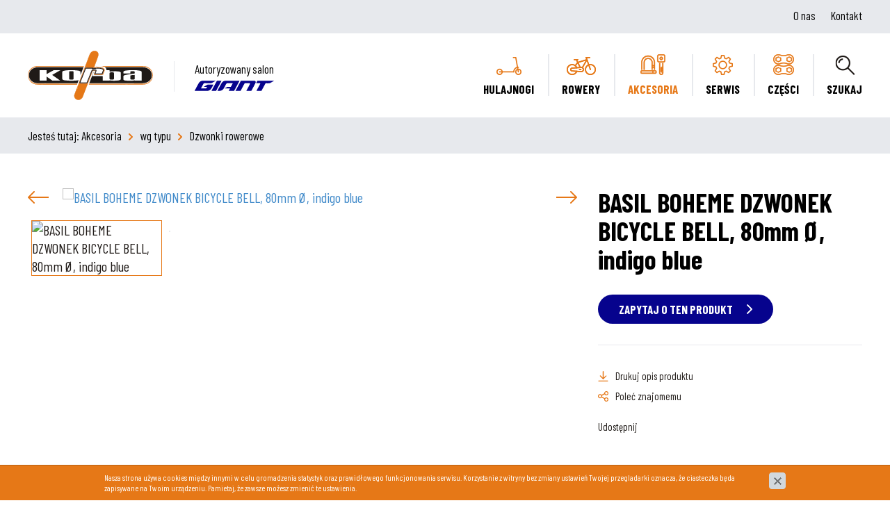

--- FILE ---
content_type: text/html; charset=utf-8
request_url: https://www.korba.waw.pl/akcesoria/wg-typu/dzwonki-rowerowe/basil-boheme-dzwonek-bicycle-bell-80mm-indigo-blue
body_size: 5770
content:
<!DOCTYPE html>
<html lang="pl">
<head>
<title>BASIL BOHEME DZWONEK BICYCLE BELL, 80mm Ø, indigo blue - Dzwonki rowerowe - wg typu - Akcesoria - Korba</title>
<meta charset="utf-8">
<meta name="description" content="Mechaniczny dzwonek rowerowy Średnica ø 80mm Kolor niebieski">
<link href="/css/all_gzip.css?v=72" type="text/css" rel="stylesheet">
<link rel="shortcut icon" href="/grafika/favicon.ico" type="image/x-icon">
<link rel="icon" href="/grafika/favicon.ico" type="image/x-icon">
<!--[if lt IE 9]>
<script src="//oss.maxcdn.com/libs/html5shiv/3.7.0/html5shiv.js"></script>
<script src="//oss.maxcdn.com/libs/respond.js/1.4.2/respond.min.js"></script>
<![endif]-->
<meta id="viewport" name="viewport" content="width=device-width">
<meta name="robots" content="all">
<script src="/js/jquery_gzip.js,start_gzip.js"></script>
<meta property="og:title" content="BASIL BOHEME DZWONEK BICYCLE BELL, 80mm Ø, indigo blue"/>
<meta property="og:url" content=""/>
<meta property="og:type" content="product"/>
<meta property="og:description" content="Mechaniczny dzwonek rowerowy Średnica ø 80mm Kolor niebieski"/>
<meta property="og:site_name" content=""/>
<meta property='og:image' content='/cache/files/387679836/151---w-700.jpg'/>
</head>
<body class="body prod1228039695">
<div class="wrapper">
<header>
<div class="header-top">
<div class="container">
<div class="nav nav-pills">
<li><a href="https://www.korba.waw.pl/o-nas">O nas</a></li>
<li><a href="https://www.korba.waw.pl/kontakt">Kontakt</a></li>
</div>
</div>
</div>
<div class="header-inside">
<div class="container">
<div class="logo">
<a href="/" title="Korba"></a>
</div>
<div class="giant">Autoryzowany salon
<?xml version="1.0" encoding="utf-8"?>
<!-- Generator: Adobe Illustrator 25.0.0, SVG Export Plug-In . SVG Version: 6.00 Build 0) -->
<svg version="1.1" id="Warstwa_1" xmlns="http://www.w3.org/2000/svg" xmlns:xlink="http://www.w3.org/1999/xlink" x="0px" y="0px"
viewBox="0 0 500 64" style="enable-background:new 0 0 500 64;" xml:space="preserve">
<style type="text/css">
.st0{fill:#06038D;}
</style>
<g>
<g>
<path class="st0" d="M189.2,48.2c5.3-3,10.5-6.1,15.8-9c0.9-0.5,2.1-0.4,3.2-0.4c5.8,0,11.5-0.1,17.3,0c1.9,0,3-0.7,3.9-2.4
c3.3-6.3,6.6-12.6,10.1-18.8c1.1-2,0.6-2.4-1.5-2.4c-10,0.1-19.9,0-29.9,0c-4.6,0-7.9,2-10.1,6.2c-4.6,8.8-9.2,17.6-14.1,26.3
c-5.9,10.5-14.9,16.2-27.2,16.1c-3.7,0-7.3,0-11,0c-1.6,0-2.2-0.3-1.3-2c8.6-15.8,16.5-31.9,25.7-47.4c5.7-9.6,14.6-14.4,26-14.4
c27.9,0,55.9,0,83.8,0c3,0,3,0,1.6,2.7C271,22.4,260.4,42,250,61.6c-0.9,1.7-2.1,2.3-3.9,2.3c-9.6-0.1-19.2-0.1-28.8,0
c-2.1,0-2.6-0.4-1.5-2.4c1.9-3.3,3.6-6.7,5.4-10.1c1.3-2.5,1.3-2.6-1.6-2.6c-9.1,0-18.3,0-27.4,0c-0.9,0-1.8,0-2.7,0
C189.4,48.6,189.3,48.4,189.2,48.2z"/>
<path class="st0" d="M131.9,0.6c-2.8,1.6-5.4,3.2-8.1,4.7c-4.8,2.8-9.7,5.5-14.5,8.3c-1.8,1-3.6,1.5-5.7,1.5
c-13.3,0-26.7,0-40-0.1c-4.2,0-7,1.7-9,5.4c-4.5,8.7-9.2,17.2-13.9,25.8c-1,1.8-0.9,2.5,1.4,2.5c9.5-0.1,19-0.1,28.5,0
c1.6,0,2.5-0.5,3.2-1.9c1-2.1,2.2-4.2,3.4-6.2c0.9-1.6,0.4-2-1.3-2c-5.9,0.1-11.8,0-17.8,0c-0.1-1.1,0.7-1.1,1.2-1.4
c6.5-3.8,13.1-7.6,19.6-11.4c1.1-0.6,2.3-1.2,3.6-1.2c11.4,0,22.8,0,34.3,0c0.2,0,0.5,0.1,1,0.2c-1.9,3.6-3.7,7.2-5.6,10.7
c-3.4,6.2-6.1,12.9-10.9,18.3c-5.9,6.5-13.3,10-22.2,10c-25.6-0.1-51.2,0-76.7,0c-3,0-3,0-1.6-2.7c8-14.9,15.8-29.8,24-44.6
c6-10.8,15.2-16.6,27.9-16.5c25.3,0.1,50.6,0,75.9,0C129.7,0.1,130.7-0.2,131.9,0.6z"/>
<path class="st0" d="M334.8,0.1c13.5,0,27,0,40.5,0c5.9,0,9.1,2.7,9.7,7.9c0.2,2.2-0.5,4.1-1.4,6C378,26,371.4,37.4,365.3,49.2
c-2.2,4.2-4.5,8.3-6.6,12.6c-0.8,1.6-1.9,2.2-3.7,2.2c-8.9-0.1-17.9-0.1-26.8,0c-2,0-2.6-0.2-1.4-2.3
c6.9-12.8,13.8-25.7,20.6-38.6c0.5-1,1-1.9,1.4-2.9c1-2.2,0.1-3.5-2-4.3c-1.1-0.4-2.3-0.5-3.5-0.5c-8.4,0-16.8,0.1-25.2,0
c-2,0-3.1,0.7-4.1,2.5c-7.6,14.5-15.4,29-23,43.5c-1,1.9-2.2,2.8-4.4,2.7c-8.7-0.1-17.3-0.1-26-0.1c-3,0-3,0-1.7-2.5
c10.4-19.5,20.9-39.1,31.2-58.7c1-2,2.3-2.6,4.5-2.6C308,0.2,321.4,0.1,334.8,0.1z"/>
<path class="st0" d="M500,0.8c-8.7,5-17.4,9.9-26.1,14.8c-1,0.6-2.3,0.5-3.5,0.5c-6.8,0-13.7,0.1-20.5-0.1c-2.2,0-3.4,0.8-4.4,2.7
c-7.5,14.2-15.2,28.3-22.7,42.5c-1,1.9-2.1,2.6-4.2,2.6c-8.8-0.1-17.5-0.1-26.3,0c-2.3,0-2.6-0.5-1.5-2.5
c7.6-14.1,15.2-28.3,22.8-42.4c1.5-2.8,1.5-2.8-1.7-2.8c-7.3,0-14.6-0.1-21.9,0c-2.6,0-2.5-0.7-1.5-2.6c2.1-3.8,4.2-7.7,6.2-11.6
c0.7-1.4,1.6-2,3.2-2c33.6,0,67.2,0,100.8,0c0.4,0,0.9,0.1,1.3,0.1C499.9,0.4,499.9,0.6,500,0.8z"/>
<path class="st0" d="M154.6,0.1c3.9,0,7.9,0.1,11.8,0c2.4-0.1,2.6,0.4,1.5,2.5c-5.7,10.5-11.3,21-17,31.5
c-4.9,9.2-9.9,18.3-14.7,27.5c-0.9,1.7-1.9,2.3-3.8,2.3c-7.9-0.1-15.9-0.1-23.8,0c-2.1,0-2.3-0.5-1.4-2.3
c10.7-19.9,21.4-39.8,32.1-59.7c0.7-1.3,1.6-1.8,3-1.8C146.4,0.2,150.5,0.1,154.6,0.1C154.6,0.1,154.6,0.1,154.6,0.1z"/>
</g>
</g>
</svg>
</div>
<div class="navbar-header">
<button type="button" class="navbar-toggle" data-toggle="collapse" data-target=".navbar-collapse">
<span class="sr-only">Pokaż menu</span>
<span class="icon-bar"></span><span class="icon-bar"></span><span class="icon-bar"></span>
</button>
</div>
<div class="collapse navbar-collapse" role="navigation">
<ul class="nav navbar-nav nav-header navbar-right">
<li class="m1">
<a class="m1-a" href="https://www.korba.waw.pl/hulajnogi">
<span>
<img src="/files/icohulajnoga.png" alt="Hulajnogi" />
Hulajnogi
</span>
</a>
</li>
<li class="m1 mdropdown multi-column">
<a class="m1-a" href="javascript: void();">
<span>
<img src="/files/icorower.png" alt="Rowery" />
Rowery
</span>
</a>
<ul class="dropdown-menu">
<li class="mcol mcol-2">
<ul class="row">
<li class="col-xs-12 col-sm-6 col-md-6 ">
<ul class="menu-column">
<li class="m2">
<a href="https://www.korba.waw.pl/rowery/wg-typu">wg typu</a>
</li>
<li class="m3">
<a href="https://www.korba.waw.pl/rowery/wg-typu/miejskie">Miejskie</a>
</li>
<li class="m3">
<a href="https://www.korba.waw.pl/rowery/wg-typu/crossowe">Crossowe</a>
</li>
<li class="m3">
<a href="https://www.korba.waw.pl/rowery/wg-typu/gravelowe">Gravelowe</a>
</li>
<li class="m3">
<a href="https://www.korba.waw.pl/rowery/wg-typu/szosowe">Szosowe</a>
</li>
<li class="m3">
<a href="https://www.korba.waw.pl/rowery/wg-typu/gorskie-mtb">Górskie, MTB</a>
</li>
<li class="m3">
<a href="https://www.korba.waw.pl/rowery/wg-typu/elektryczne">Elektryczne</a>
</li>
<li class="m3">
<a href="https://www.korba.waw.pl/rowery/wg-typu/dzieciece">Dziecięce</a>
</li>
</ul>
</li>
<li class="col-xs-12 col-sm-6 col-md-6 ">
<ul class="menu-column">
<li class="m2">
<a href="https://www.korba.waw.pl/rowery/wg-plci">wg płci</a>
</li>
<li class="m3">
<a href="https://www.korba.waw.pl/rowery/wg-plci/meskie">Męskie</a>
</li>
<li class="m3">
<a href="https://www.korba.waw.pl/rowery/wg-plci/damskieliv">Damskie - Liv</a>
</li>
</ul>
</li>
</ul>
</li>
</ul>
</li>
<li class="m1 mdropdown multi-column active">
<a class="m1-a" href="javascript: void();">
<span>
<img src="/files/icoakcesoria.png" alt="Akcesoria" />
Akcesoria
</span>
</a>
<ul class="dropdown-menu">
<li class="mcol mcol-2">
<ul class="row">
<li class="col-xs-12 col-sm-6 col-md-6 ">
<ul class="menu-column">
<li class="m2">
<a href="https://www.korba.waw.pl/akcesoria/wg-typu">wg typu</a>
</li>
<li class="m3">
<a href="https://www.korba.waw.pl/akcesoria/wg-typu/apteczki">Apteczki</a>
</li>
<li class="m3">
<a href="https://www.korba.waw.pl/akcesoria/wg-typu/bagazniki-rowerowe">Bagażniki Rowerowe</a>
</li>
<li class="m3">
<a href="https://www.korba.waw.pl/akcesoria/wg-typu/blotniki-rowerowe">Błotniki rowerowe</a>
</li>
<li class="m3">
<a href="https://www.korba.waw.pl/akcesoria/wg-typu/chwyty-rowerowe">Chwyty Rowerowe</a>
</li>
<li class="m3">
<a href="https://www.korba.waw.pl/akcesoria/wg-typu/dzwonki-rowerowe">Dzwonki rowerowe</a>
</li>
<li class="m3">
<a href="https://www.korba.waw.pl/akcesoria/wg-typu/kaski-rowerowe">Kaski rowerowe</a>
</li>
<li class="m3">
<a href="https://www.korba.waw.pl/akcesoria/wg-typu/koszyki-i-kosze">Koszyki i kosze</a>
</li>
<li class="m3">
<a href="https://www.korba.waw.pl/akcesoria/wg-typu/liczniki-rowerowe">Liczniki Rowerowe</a>
</li>
<li class="m3">
<a href="https://www.korba.waw.pl/akcesoria/wg-typu/narzedzia-rowerowe">Narzędzia rowerowe</a>
</li>
<li class="m3">
<a href="https://www.korba.waw.pl/akcesoria/wg-typu/oslony-rowerowe">Osłony rowerowe</a>
</li>
<li class="m3">
<a href="https://www.korba.waw.pl/akcesoria/wg-typu/oswietlenie-rowerowe">Oświetlenie Rowerowe</a>
</li>
<li class="m3">
<a href="https://www.korba.waw.pl/akcesoria/wg-typu/plecaki">Plecaki</a>
</li>
<li class="m3">
<a href="https://www.korba.waw.pl/akcesoria/wg-typu/pokrowce">Pokrowce</a>
</li>
<li class="m3">
<a href="https://www.korba.waw.pl/akcesoria/wg-typu/pompki-rowerowe">Pompki Rowerowe</a>
</li>
<li class="m3">
<a href="https://www.korba.waw.pl/akcesoria/wg-typu/przyczepki-i-foteliki">Przyczepki i foteliki</a>
</li>
</ul>
</li>
<li class="col-xs-12 col-sm-6 col-md-6 ">
<ul class="menu-column">
<li class="m2">
<a href="https://www.korba.waw.pl/rowery/wg-marki/591275738">wg marki</a>
</li>
<li class="m3">
<a href="https://www.korba.waw.pl/akcesoria/wg-marki/alpina">Alpina</a>
</li>
<li class="m3 active">
<a href="https://www.korba.waw.pl/akcesoria/wg-marki/burley">Burley</a>
</li>
<li class="m3">
<a href="https://www.korba.waw.pl/akcesoria/wg-marki/cateye">CatEye</a>
</li>
<li class="m3">
<a href="https://www.korba.waw.pl/akcesoria/wg-marki/giant">Giant</a>
</li>
<li class="m3">
<a href="https://www.korba.waw.pl/akcesoria/wg-marki/infini">Infini</a>
</li>
<li class="m3">
<a href="https://www.korba.waw.pl/akcesoria/wg-marki/polisport">Polisport</a>
</li>
<li class="m3">
<a href="https://www.korba.waw.pl/akcesoria/wg-marki/scootandride">Scootandride</a>
</li>
<li class="m3">
<a href="https://www.korba.waw.pl/akcesoria/wg-marki/sigma">Sigma</a>
</li>
<li class="m3">
<a href="https://www.korba.waw.pl/akcesoria/wg-marki/topeak">Topeak</a>
</li>
<li class="m3">
<a href="https://www.korba.waw.pl/akcesoria/wg-marki/trelock">Trelock</a>
</li>
<li class="m3">
<a href="https://www.korba.waw.pl/akcesoria/wg-marki/tubus">Tubus</a>
</li>
<li class="m3">
<a href="https://www.korba.waw.pl/akcesoria/wg-marki/ortlieb">Ortlieb</a>
</li>
<li class="m3">
<a href="https://www.korba.waw.pl/akcesoria/wg-marki/348070501">Tubus</a>
</li>
<li class="m3">
<a href="https://www.korba.waw.pl/akcesoria/wg-marki/zefal">Zefal</a>
</li>
<li class="m3">
<a href="https://www.korba.waw.pl/akcesoria/wg-marki/ergon">Ergon</a>
</li>
<li class="m3">
<a href="https://www.korba.waw.pl/akcesoria/wg-marki/basil">Basil</a>
</li>
<li class="m3">
<a href="https://www.korba.waw.pl/akcesoria/wg-marki/1134538834">Burley</a>
</li>
<li class="m3">
<a href="https://www.korba.waw.pl/akcesoria/wg-marki/followme">Followme</a>
</li>
<li class="m3">
<a href="https://www.korba.waw.pl/akcesoria/wg-marki/urban-iki">Urban iki</a>
</li>
<li class="m3">
<a href="https://www.korba.waw.pl/akcesoria/wg-marki/scoot-ride">Scoot & Ride</a>
</li>
</ul>
</li>
</ul>
</li>
</ul>
</li>
<li class="m1">
<a class="m1-a" href="https://www.korba.waw.pl/serwis">
<span>
<img src="/files/icoserwis.png" alt="Serwis" />
Serwis
</span>
</a>
</li>
<li class="m1">
<a class="m1-a" href="https://www.korba.waw.pl/czesci">
<span>
<img src="/files/icoczesci.png" alt="Części" />
Części
</span>
</a>
</li>
<li class="search-button">
<a class="m1-a">
<span>
<img src="/grafika/i_search.png" alt="Wyszukiwarka" />
Szukaj
</span>
</a>
</li>
</ul>
<ul class="nav-mobile">
<li><a href="https://www.korba.waw.pl/o-nas">O nas</a></li>
<li><a href="https://www.korba.waw.pl/kontakt">Kontakt</a></li>
</ul>
</div>
<div class="search-box">
<form action="" method="GET">
<input type="text" name="q" value="" placeholder="Szukaj..." />
<button type="submit"></button>
</form>
</div>
</div>
</div>
</header>
<div class="header-spacer"></div>
<div id="carousel" class="owl-carousel">
<div class="item">
<div class="image ">
<img src="/cache/files/1678735911/takcesoria2---w-1600.jpg"
sizes="100vw"
srcset="/cache/files/1678735911/takcesoria2---w-360.jpg 360w,
/cache/files/1678735911/takcesoria2---w-768.jpg 768w, /cache/files/1678735911/takcesoria2---w-1200.jpg 1200w,
/cache/files/1678735911/takcesoria2---w-1366.jpg 1366w, /cache/files/1678735911/takcesoria2---w-1600.jpg 1600w"
alt="" />
</div>
</div>
</div>
<div class="path">
<div class="container">
<ol class="breadcrumb" itemscope itemtype="http://schema.org/BreadcrumbList">
<li class="jestes">
Jesteś tutaj:
</li>
<li itemprop="itemListElement" itemscope itemtype="http://schema.org/ListItem" class="breadcrumb-1">
<a itemprop="item" href="https://www.korba.waw.pl/akcesoria">
<span itemprop="name">Akcesoria</span>
</a>
<meta itemprop="position" content="1" />
</li>
<li itemprop="itemListElement" itemscope itemtype="http://schema.org/ListItem" class="breadcrumb-2">
<a itemprop="item" href="https://www.korba.waw.pl/akcesoria/wg-typu">
<span itemprop="name">wg typu</span>
</a>
<meta itemprop="position" content="2" />
</li>
<li itemprop="itemListElement" itemscope itemtype="http://schema.org/ListItem" class="breadcrumb-3">
<a itemprop="item" href="https://www.korba.waw.pl/akcesoria/wg-typu/dzwonki-rowerowe">
<span itemprop="name">Dzwonki rowerowe</span>
</a>
<meta itemprop="position" content="3" />
</li>
</ol>
</div>
</div>
<div class="container">
<div class="content">
<div class="row">
<div id="cmsContent" class="col-md-12">
<div class="product">
<div class="row">
<div class="col-md-4 col-sm-12 col-xs-12 pull-right">
<h1>BASIL BOHEME DZWONEK BICYCLE BELL, 80mm Ø, indigo blue</h1>
<a class="button" data-toggle="modal" data-target="#myModal_1228039695" style="cursor:pointer;">
<span>ZAPYTAJ O TEN PRODUKT</span>
</a>
<div class="product-action">
<a class="print" href="https://www.korba.waw.pl/akcesoria/wg-typu/dzwonki-rowerowe/basil-boheme-dzwonek-bicycle-bell-80mm-indigo-blue?drukuj=1">Drukuj opis produktu</a>
<a class="polec" data-toggle="modal" data-target="#myModal_polec" style="cursor:pointer;">Poleć znajomemu</a>
</div>
<div class="share">
Udostępnij
<script type="text/javascript" src="//s7.addthis.com/js/300/addthis_widget.js#pubid=ra-60068b64f10f1929"></script>
<!-- Go to www.addthis.com/dashboard to customize your tools --> <div class="addthis_inline_share_toolbox"></div>
</div>
</div>
<div class="col-md-8 col-sm-12 col-xs-12">
<div class="slider-product">
<div class="images-carousel owl-carousel">
<div class="item">
<a rel="DmsImageBox" href="/cache/files/387679836/151.jpg">
<img src="/cache/files/387679836/151---w-790-h-480-wo-790-ho-480.jpg" alt="BASIL BOHEME DZWONEK BICYCLE BELL, 80mm Ø, indigo blue" />
</a>
</div>
<div class="item">
<a rel="DmsImageBox" href="/cache/files/387679836/152.jpg">
<img src="/cache/files/387679836/152---w-790-h-480-wo-790-ho-480.jpg" alt="" />
</a>
</div>
</div>
<div class="thumbs">
<div class="thumb">
<img src="/cache/files/387679836/151---w-200-h-100-wo-200-ho-100.jpg" alt="BASIL BOHEME DZWONEK BICYCLE BELL, 80mm Ø, indigo blue" />
</div>
<div class="thumb">
<img src="/cache/files/387679836/152---w-200-h-100-wo-200-ho-100.jpg" alt="" />
</div>
</div>
</div>
</div>
</div>
<div class="tabs">
<ul class="nav nav-tabs">
<li class="active">
<a href="#tab-opis" aria-controls="tab-opis" role="tab" data-toggle="tab">INFORMACJE PODSTAWOWE</a>
</li>
</ul>
<div class="tab-content">
<div class="tab-pane active" id="tab-opis" data-title="INFORMACJE PODSTAWOWE">
<ul style="padding-left: 20px; margin-bottom: 0px; color: rgb(26, 26, 26); font-family: &quot;Open Sans&quot;, arial, sans-serif; font-size: 14px;">
<li style="text-align: left; margin: 0pt; list-style-type: disc; color: rgb(0, 0, 0); font-family: Arial; font-size: 10pt;"><span style="font-family: Tahoma; font-size: 10pt;">Mechaniczny dzwonek rowerowy</span></li>
<li style="text-align: left; margin: 0pt; list-style-type: disc; color: rgb(0, 0, 0); font-family: Arial; font-size: 10pt;"><span style="font-family: Tahoma; font-size: 10pt;">Średnica &oslash; 80mm</span></li>
<li style="text-align: left; margin: 0pt; list-style-type: disc; color: rgb(0, 0, 0); font-family: Arial; font-size: 10pt;"><span style="font-family: Tahoma; font-size: 10pt;">Kolor niebieski</span></li>
</ul>
</div>
</div>
</div>
</div>
<div class="modal fade" id="myModal_1228039695" tabindex="-1" role="dialog" aria-labelledby="myModalLabel" aria-hidden="true">
<div class="modal-dialog">
<div class="modal-content">
<div class="modal-header">
<button type="button" class="close" data-dismiss="modal" aria-hidden="true"><span>x</span></button>
<div class="modal-title title-small" id="myModalLabel">ZAPYTAJ O: BASIL BOHEME DZWONEK BICYCLE BELL, 80mm Ø, indigo blue</div>
</div>
<div class="modal-body">
<div class="formularz">
<form data-title='zapytaj' class="form-cms form-horizontal dmsvalidate" name="f1455290038" method="post" action="/?file_id=387679836&more=1228039695" enctype="multipart/form-data">
<input type="hidden" name="form_id" value="1455290038" />
<input type="hidden" name="sform" value="0" /><div id="tr_f1654337618" class="form-group">
<label class="col-sm-3 control-label" for="f1654337618">Nazwa produktu</label>
<div class="col-sm-8">
<input class="form-control" id="f1654337618" rel="" type="text" name="f1654337618" value="" />
</div>
</div><div id="tr_f551679475" class="form-group">
<label class="col-sm-3 control-label" for="f551679475">Imię i nazwisko <span class='req'>*</span></label>
<div class="col-sm-8">
<input class="form-control" id="f551679475" rel="req" type="text" name="f551679475" value="" />
</div>
</div><div id="tr_f183080979" class="form-group">
<label class="col-sm-3 control-label" for="f183080979">Numer telefonu</label>
<div class="col-sm-8">
<input class="form-control" id="f183080979" rel="req_telefon_ex" type="text" name="f183080979" value="" />
</div>
</div><div id="tr_f1220694874" class="form-group">
<label class="col-sm-3 control-label" for="f1220694874">Adres e-mail <span class='req'>*</span></label>
<div class="col-sm-8">
<input class="form-control" id="f1220694874" rel="req_email" type="text" name="f1220694874" value="" />
</div>
</div><div class="form-group" id="tr_f446010542">
<label class="col-sm-3 control-label" for="f446010542">Treść zapytania <span class='req'>*</span></label>
<div class="col-sm-8">
<textarea class="form-control" rel="req" rows="5" id="f446010542" name="f446010542"></textarea>
</div>
</div>
<div class="form-group">
<div class="col-sm-8 col-sm-offset-3" style="margin-bottom: 10px">* - pola wymagane</div>
<div class="submit-div col-sm-8 col-sm-offset-3"><button type="submit" class="btn btn-default">Wyślij</button></div>
</div>
</form>
</div>
</div>
</div>
</div>
</div>
<div class="modal fade" id="myModal_polec" tabindex="-1" role="dialog" aria-labelledby="myModalLabel" aria-hidden="true">
<div class="modal-dialog">
<div class="modal-content">
<div class="modal-header">
<button type="button" class="close" data-dismiss="modal" aria-hidden="true"><span>x</span></button>
<div class="modal-title title-small" id="myModalLabel">Poleć znajomemu: BASIL BOHEME DZWONEK BICYCLE BELL, 80mm Ø, indigo blue</div>
</div>
<div class="modal-body">
<div class="formularz">
<form data-title='polec produkt' class="form-cms form-horizontal dmsvalidate" name="f1748758022" method="post" action="/?file_id=387679836&more=1228039695" enctype="multipart/form-data">
<input type="hidden" name="form_id" value="1748758022" />
<input type="hidden" name="sform" value="0" /><div id="tr_f1072012375" class="form-group hidden">
<label class="col-sm-3 control-label" for="f1072012375">Polecany produkt</label>
<div class="col-sm-8">
<input class="form-control" id="f1072012375" rel="" type="text" name="f1072012375" value="BASIL BOHEME DZWONEK BICYCLE BELL, 80mm Ø, indigo blue" />
</div>
</div><div id="tr_f193794336" class="form-group">
<label class="col-sm-3 control-label" for="f193794336">Polecający <span class='req'>*</span></label>
<div class="col-sm-8">
<input class="form-control" id="f193794336" rel="req" type="text" name="f193794336" value="" />
</div>
</div><div id="tr_f1790543188" class="form-group">
<label class="col-sm-3 control-label" for="f1790543188">Adres e-mail <span class='req'>*</span></label>
<div class="col-sm-8">
<input class="form-control" id="f1790543188" rel="req_email" type="text" name="f1790543188" value="" />
</div>
</div><div class="form-group" id="tr_f1179104155">
<label class="col-sm-3 control-label" for="f1179104155">Treść wiadomości <span class='req'>*</span></label>
<div class="col-sm-8">
<textarea class="form-control" rel="req" rows="5" id="f1179104155" name="f1179104155"></textarea>
</div>
</div>
<div class="form-group">
<div class="col-sm-8 col-sm-offset-3" style="margin-bottom: 10px">* - pola wymagane</div>
<div class="submit-div col-sm-8 col-sm-offset-3"><button type="submit" class="btn btn-default">Wyślij</button></div>
</div>
</form>
</div>
</div>
</div>
</div>
</div>
</div>
</div>
</div>
</div>
<footer>
<div class="expert">
<div class="description">
<div class="container">
<div class="description-inner">
<div class="title">Problem z doborem roweru?</div>
<div class="description-body">
Skontakuj się z nami. Już dziś nasz ekspert pomoże Ci
dobrać odpowiedni rower.
</div>
<a class="button" href="https://www.korba.waw.pl/kontakt">
<span>Skontaktuj się z ekspertem</span>
</a>
</div>
</div>
</div>
<div class="image">
<img src="/files/fotoskos.jpg" alt="Problem z doborem roweru?" />
</div>
</div>
<div class="container">
<div class="footer">
<div class="footer-item">
<div class="title-small">SKLEP GIANT OCHOTA</div>
ul. Białobrzeska 13 (róg Opaczewskiej)<br />
02-370 Warszawa<br /><br />
tel. <a href="tel:228234991">22 823 49 91</a>
<br />
<a class="mailer">sklep|korba.waw.pl| |sklep|korba.waw.pl</a>
</div>
<div class="footer-item">
<div class="title-small">SKLEP GIANT WILANÓW</div>
Al. Wilanowska 9A (naprzeciwko Poczty)<br />
02-765 Warszawa, wjazd ul. Rycerstwa Polskiego
<br /><br />
tel. <a href="tel:224020330">22 402 03 30</a>
<br />
<a class="mailer">wilanow|korba.waw.pl| |wilanow|korba.waw.pl</a>
</div>
<div class="footer-item">
<div class="title-small">OBSERWUJ NAS NA</div>
<div class="socials">
<a class="facebook" href="https://www.facebook.com/Korba.Giant" title="Sprawdź nasz profil na Facebooku" rel="nofollow"></a>
<a class="twitter" href="https://twitter.com/rowerygiant" title="Zobacz nasz profil na Twitterze" rel="nofollow"></a>
</div>
<div class="copyright">
© 2006-2021 - Sklep rowerowy GIANT - Korba<br />
Wszelkie prawa zastrzeżone.<br /><br />
Projekt &amp; <a href="http://www.dms-cms.pl">cms</a>: <a title="Projektowanie stron WWW Warszawa" href="https://www.zstudio.pl">www.zstudio.pl</a>
</div>
</div>
</div>
</div>
</footer>
</div>
<script async src="/js/all_ex_gzip.js?v=72" type="text/javascript"></script>
</body>
</html>


--- FILE ---
content_type: image/svg+xml
request_url: https://www.korba.waw.pl/grafika/svg/arrow_right_orange.svg
body_size: 57
content:
<?xml version="1.0" encoding="utf-8"?>
<!-- Generator: Adobe Illustrator 25.0.0, SVG Export Plug-In . SVG Version: 6.00 Build 0)  -->
<svg version="1.1" id="Layer_1" xmlns="http://www.w3.org/2000/svg" xmlns:xlink="http://www.w3.org/1999/xlink" x="0px" y="0px"
	 viewBox="0 0 100 60" style="enable-background:new 0 0 100 60;" xml:space="preserve">
<style type="text/css">
	.st0{fill:#E67817;}
</style>
<g>
	<path class="st0" d="M0,33.3h88.6l-21,21c-1.3,1.3-1.3,3.4,0,4.7c1.3,1.3,3.4,1.3,4.7,0L99,32.4c1.3-1.3,1.3-3.4,0-4.7L72.4,1
		c-0.7-0.7-1.5-1-2.4-1s-1.7,0.3-2.4,1c-1.3,1.3-1.3,3.4,0,4.7l21,21H0V33.3z"/>
</g>
</svg>


--- FILE ---
content_type: image/svg+xml
request_url: https://www.korba.waw.pl/grafika/svg/social_facebook.svg
body_size: 96
content:
<?xml version="1.0" encoding="utf-8"?>
<!-- Generator: Adobe Illustrator 25.0.0, SVG Export Plug-In . SVG Version: 6.00 Build 0)  -->
<svg version="1.1" id="Layer_1" xmlns="http://www.w3.org/2000/svg" xmlns:xlink="http://www.w3.org/1999/xlink" x="0px" y="0px"
	 viewBox="0 0 150 150" style="enable-background:new 0 0 150 150;" xml:space="preserve">
<style type="text/css">
	.st0{fill:#E67817;}
</style>
<g>
	<path class="st0" d="M0,0v150h150V0H0z M94.5,50l-7.1,0c-5.5,0-6.6,2.6-6.6,6.5V65H94l-1.7,13.3H80.8v34.2H67V78.3H55.5V65H67v-9.8
		c0-11.4,7-17.6,17.1-17.6c4.9,0,9.1,0.4,10.3,0.5V50z"/>
</g>
</svg>


--- FILE ---
content_type: image/svg+xml
request_url: https://www.korba.waw.pl/grafika/svg/arrow_right_small.svg
body_size: 76
content:
<?xml version="1.0" encoding="utf-8"?>
<!-- Generator: Adobe Illustrator 25.0.0, SVG Export Plug-In . SVG Version: 6.00 Build 0)  -->
<svg version="1.1" id="Layer_1" xmlns="http://www.w3.org/2000/svg" xmlns:xlink="http://www.w3.org/1999/xlink" x="0px" y="0px"
	 viewBox="0 0 58 100" style="enable-background:new 0 0 58 100;" xml:space="preserve">
<style type="text/css">
	.st0{fill:#FFFFFF;}
</style>
<g>
	<path class="st0" d="M40.3,50L2.5,87.8c-2.8,2.8-2.8,7.3,0,10.1c2.8,2.8,7.3,2.8,10.1,0l42.9-42.9c2.8-2.8,2.8-7.3,0-10.1L12.6,2.1
		C11.2,0.7,9.4,0,7.6,0S3.9,0.7,2.5,2.1c-2.8,2.8-2.8,7.3,0,10.1L40.3,50z"/>
</g>
</svg>


--- FILE ---
content_type: image/svg+xml
request_url: https://www.korba.waw.pl/grafika/svg/arrow_left_orange.svg
body_size: 60
content:
<?xml version="1.0" encoding="utf-8"?>
<!-- Generator: Adobe Illustrator 25.0.0, SVG Export Plug-In . SVG Version: 6.00 Build 0)  -->
<svg version="1.1" id="Layer_1" xmlns="http://www.w3.org/2000/svg" xmlns:xlink="http://www.w3.org/1999/xlink" x="0px" y="0px"
	 viewBox="0 0 100 60" style="enable-background:new 0 0 100 60;" xml:space="preserve">
<style type="text/css">
	.st0{fill:#E67817;}
</style>
<g>
	<path class="st0" d="M100,26.7H11.4l21-21c1.3-1.3,1.3-3.4,0-4.7c-1.3-1.3-3.4-1.3-4.7,0L1,27.6c-1.3,1.3-1.3,3.4,0,4.7L27.6,59
		c0.7,0.7,1.5,1,2.4,1c0.9,0,1.7-0.3,2.4-1c1.3-1.3,1.3-3.4,0-4.7l-21-21H100V26.7z"/>
</g>
</svg>


--- FILE ---
content_type: text/javascript;charset=UTF-8
request_url: https://www.korba.waw.pl/js/all_ex_gzip.js?v=72
body_size: 65319
content:
/*!
 * Bootstrap v3.4.0 (https://getbootstrap.com/)
 * Copyright 2011-2018 Twitter, Inc.
 * Licensed under the MIT license
 */
if(typeof jQuery==='undefined'){throw new Error('Bootstrap\'s JavaScript requires jQuery')}
+function($){'use strict';var version=$.fn.jquery.split(' ')[0].split('.')
if((version[0]<2&&version[1]<9)||(version[0]==1&&version[1]==9&&version[2]<1)||(version[0]>3)){throw new Error('Bootstrap\'s JavaScript requires jQuery version 1.9.1 or higher, but lower than version 4')}}(jQuery);+function($){'use strict';function transitionEnd(){var el=document.createElement('bootstrap')
var transEndEventNames={WebkitTransition:'webkitTransitionEnd',MozTransition:'transitionend',OTransition:'oTransitionEnd otransitionend',transition:'transitionend'}
for(var name in transEndEventNames){if(el.style[name]!==undefined){return{end:transEndEventNames[name]}}}
return false}
$.fn.emulateTransitionEnd=function(duration){var called=false
var $el=this
$(this).one('bsTransitionEnd',function(){called=true})
var callback=function(){if(!called)$($el).trigger($.support.transition.end)}
setTimeout(callback,duration)
return this}
$(function(){$.support.transition=transitionEnd()
if(!$.support.transition)return
$.event.special.bsTransitionEnd={bindType:$.support.transition.end,delegateType:$.support.transition.end,handle:function(e){if($(e.target).is(this))return e.handleObj.handler.apply(this,arguments)}}})}(jQuery);+function($){'use strict';var dismiss='[data-dismiss="alert"]'
var Alert=function(el){$(el).on('click',dismiss,this.close)}
Alert.VERSION='3.4.0'
Alert.TRANSITION_DURATION=150
Alert.prototype.close=function(e){var $this=$(this)
var selector=$this.attr('data-target')
if(!selector){selector=$this.attr('href')
selector=selector&&selector.replace(/.*(?=#[^\s]*$)/,'')}
selector=selector==='#'?[]:selector
var $parent=$(document).find(selector)
if(e)e.preventDefault()
if(!$parent.length){$parent=$this.closest('.alert')}
$parent.trigger(e=$.Event('close.bs.alert'))
if(e.isDefaultPrevented())return
$parent.removeClass('in')
function removeElement(){$parent.detach().trigger('closed.bs.alert').remove()}
$.support.transition&&$parent.hasClass('fade')?$parent.one('bsTransitionEnd',removeElement).emulateTransitionEnd(Alert.TRANSITION_DURATION):removeElement()}
function Plugin(option){return this.each(function(){var $this=$(this)
var data=$this.data('bs.alert')
if(!data)$this.data('bs.alert',(data=new Alert(this)))
if(typeof option=='string')data[option].call($this)})}
var old=$.fn.alert
$.fn.alert=Plugin
$.fn.alert.Constructor=Alert
$.fn.alert.noConflict=function(){$.fn.alert=old
return this}
$(document).on('click.bs.alert.data-api',dismiss,Alert.prototype.close)}(jQuery);+function($){'use strict';var Button=function(element,options){this.$element=$(element)
this.options=$.extend({},Button.DEFAULTS,options)
this.isLoading=false}
Button.VERSION='3.4.0'
Button.DEFAULTS={loadingText:'loading...'}
Button.prototype.setState=function(state){var d='disabled'
var $el=this.$element
var val=$el.is('input')?'val':'html'
var data=$el.data()
state+='Text'
if(data.resetText==null)$el.data('resetText',$el[val]())
setTimeout($.proxy(function(){$el[val](data[state]==null?this.options[state]:data[state])
if(state=='loadingText'){this.isLoading=true
$el.addClass(d).attr(d,d).prop(d,true)}else if(this.isLoading){this.isLoading=false
$el.removeClass(d).removeAttr(d).prop(d,false)}},this),0)}
Button.prototype.toggle=function(){var changed=true
var $parent=this.$element.closest('[data-toggle="buttons"]')
if($parent.length){var $input=this.$element.find('input')
if($input.prop('type')=='radio'){if($input.prop('checked'))changed=false
$parent.find('.active').removeClass('active')
this.$element.addClass('active')}else if($input.prop('type')=='checkbox'){if(($input.prop('checked'))!==this.$element.hasClass('active'))changed=false
this.$element.toggleClass('active')}
$input.prop('checked',this.$element.hasClass('active'))
if(changed)$input.trigger('change')}else{this.$element.attr('aria-pressed',!this.$element.hasClass('active'))
this.$element.toggleClass('active')}}
function Plugin(option){return this.each(function(){var $this=$(this)
var data=$this.data('bs.button')
var options=typeof option=='object'&&option
if(!data)$this.data('bs.button',(data=new Button(this,options)))
if(option=='toggle')data.toggle()
else if(option)data.setState(option)})}
var old=$.fn.button
$.fn.button=Plugin
$.fn.button.Constructor=Button
$.fn.button.noConflict=function(){$.fn.button=old
return this}
$(document).on('click.bs.button.data-api','[data-toggle^="button"]',function(e){var $btn=$(e.target).closest('.btn')
Plugin.call($btn,'toggle')
if(!($(e.target).is('input[type="radio"], input[type="checkbox"]'))){e.preventDefault()
if($btn.is('input,button'))$btn.trigger('focus')
else $btn.find('input:visible,button:visible').first().trigger('focus')}}).on('focus.bs.button.data-api blur.bs.button.data-api','[data-toggle^="button"]',function(e){$(e.target).closest('.btn').toggleClass('focus',/^focus(in)?$/.test(e.type))})}(jQuery);+function($){'use strict';var Collapse=function(element,options){this.$element=$(element)
this.options=$.extend({},Collapse.DEFAULTS,options)
this.$trigger=$('[data-toggle="collapse"][href="#'+element.id+'"],'+'[data-toggle="collapse"][data-target="#'+element.id+'"]')
this.transitioning=null
if(this.options.parent){this.$parent=this.getParent()}else{this.addAriaAndCollapsedClass(this.$element,this.$trigger)}
if(this.options.toggle)this.toggle()}
Collapse.VERSION='3.4.0'
Collapse.TRANSITION_DURATION=350
Collapse.DEFAULTS={toggle:true}
Collapse.prototype.dimension=function(){var hasWidth=this.$element.hasClass('width')
return hasWidth?'width':'height'}
Collapse.prototype.show=function(){if(this.transitioning||this.$element.hasClass('in'))return
var activesData
var actives=this.$parent&&this.$parent.children('.panel').children('.in, .collapsing')
if(actives&&actives.length){activesData=actives.data('bs.collapse')
if(activesData&&activesData.transitioning)return}
var startEvent=$.Event('show.bs.collapse')
this.$element.trigger(startEvent)
if(startEvent.isDefaultPrevented())return
if(actives&&actives.length){Plugin.call(actives,'hide')
activesData||actives.data('bs.collapse',null)}
var dimension=this.dimension()
this.$element.removeClass('collapse').addClass('collapsing')[dimension](0).attr('aria-expanded',true)
this.$trigger.removeClass('collapsed').attr('aria-expanded',true)
this.transitioning=1
var complete=function(){this.$element.removeClass('collapsing').addClass('collapse in')[dimension]('')
this.transitioning=0
this.$element.trigger('shown.bs.collapse')}
if(!$.support.transition)return complete.call(this)
var scrollSize=$.camelCase(['scroll',dimension].join('-'))
this.$element.one('bsTransitionEnd',$.proxy(complete,this)).emulateTransitionEnd(Collapse.TRANSITION_DURATION)[dimension](this.$element[0][scrollSize])}
Collapse.prototype.hide=function(){if(this.transitioning||!this.$element.hasClass('in'))return
var startEvent=$.Event('hide.bs.collapse')
this.$element.trigger(startEvent)
if(startEvent.isDefaultPrevented())return
var dimension=this.dimension()
this.$element[dimension](this.$element[dimension]())[0].offsetHeight
this.$element.addClass('collapsing').removeClass('collapse in').attr('aria-expanded',false)
this.$trigger.addClass('collapsed').attr('aria-expanded',false)
this.transitioning=1
var complete=function(){this.transitioning=0
this.$element.removeClass('collapsing').addClass('collapse').trigger('hidden.bs.collapse')}
if(!$.support.transition)return complete.call(this)
this.$element
[dimension](0).one('bsTransitionEnd',$.proxy(complete,this)).emulateTransitionEnd(Collapse.TRANSITION_DURATION)}
Collapse.prototype.toggle=function(){this[this.$element.hasClass('in')?'hide':'show']()}
Collapse.prototype.getParent=function(){return $(document).find(this.options.parent).find('[data-toggle="collapse"][data-parent="'+this.options.parent+'"]').each($.proxy(function(i,element){var $element=$(element)
this.addAriaAndCollapsedClass(getTargetFromTrigger($element),$element)},this)).end()}
Collapse.prototype.addAriaAndCollapsedClass=function($element,$trigger){var isOpen=$element.hasClass('in')
$element.attr('aria-expanded',isOpen)
$trigger.toggleClass('collapsed',!isOpen).attr('aria-expanded',isOpen)}
function getTargetFromTrigger($trigger){var href
var target=$trigger.attr('data-target')||(href=$trigger.attr('href'))&&href.replace(/.*(?=#[^\s]+$)/,'')
return $(document).find(target)}
function Plugin(option){return this.each(function(){var $this=$(this)
var data=$this.data('bs.collapse')
var options=$.extend({},Collapse.DEFAULTS,$this.data(),typeof option=='object'&&option)
if(!data&&options.toggle&&/show|hide/.test(option))options.toggle=false
if(!data)$this.data('bs.collapse',(data=new Collapse(this,options)))
if(typeof option=='string')data[option]()})}
var old=$.fn.collapse
$.fn.collapse=Plugin
$.fn.collapse.Constructor=Collapse
$.fn.collapse.noConflict=function(){$.fn.collapse=old
return this}
$(document).on('click.bs.collapse.data-api','[data-toggle="collapse"]',function(e){var $this=$(this)
if(!$this.attr('data-target'))e.preventDefault()
var $target=getTargetFromTrigger($this)
var data=$target.data('bs.collapse')
var option=data?'toggle':$this.data()
Plugin.call($target,option)})}(jQuery);+function($){'use strict';var backdrop='.dropdown-backdrop'
var toggle='[data-toggle="dropdown"]'
var Dropdown=function(element){$(element).on('click.bs.dropdown',this.toggle)}
Dropdown.VERSION='3.4.0'
function getParent($this){var selector=$this.attr('data-target')
if(!selector){selector=$this.attr('href')
selector=selector&&/#[A-Za-z]/.test(selector)&&selector.replace(/.*(?=#[^\s]*$)/,'')}
var $parent=selector&&$(document).find(selector)
return $parent&&$parent.length?$parent:$this.parent()}
function clearMenus(e){if(e&&e.which===3)return
$(backdrop).remove()
$(toggle).each(function(){var $this=$(this)
var $parent=getParent($this)
var relatedTarget={relatedTarget:this}
if(!$parent.hasClass('open'))return
if(e&&e.type=='click'&&/input|textarea/i.test(e.target.tagName)&&$.contains($parent[0],e.target))return
$parent.trigger(e=$.Event('hide.bs.dropdown',relatedTarget))
if(e.isDefaultPrevented())return
$this.attr('aria-expanded','false')
$parent.removeClass('open').trigger($.Event('hidden.bs.dropdown',relatedTarget))})}
Dropdown.prototype.toggle=function(e){var $this=$(this)
if($this.is('.disabled, :disabled'))return
var $parent=getParent($this)
var isActive=$parent.hasClass('open')
clearMenus()
if(!isActive){if('ontouchstart'in document.documentElement&&!$parent.closest('.navbar-nav').length){$(document.createElement('div')).addClass('dropdown-backdrop').insertAfter($(this)).on('click',clearMenus)}
var relatedTarget={relatedTarget:this}
$parent.trigger(e=$.Event('show.bs.dropdown',relatedTarget))
if(e.isDefaultPrevented())return
$this.trigger('focus').attr('aria-expanded','true')
$parent.toggleClass('open').trigger($.Event('shown.bs.dropdown',relatedTarget))}
return false}
Dropdown.prototype.keydown=function(e){if(!/(38|40|27|32)/.test(e.which)||/input|textarea/i.test(e.target.tagName))return
var $this=$(this)
e.preventDefault()
e.stopPropagation()
if($this.is('.disabled, :disabled'))return
var $parent=getParent($this)
var isActive=$parent.hasClass('open')
if(!isActive&&e.which!=27||isActive&&e.which==27){if(e.which==27)$parent.find(toggle).trigger('focus')
return $this.trigger('click')}
var desc=' li:not(.disabled):visible a'
var $items=$parent.find('.dropdown-menu'+desc)
if(!$items.length)return
var index=$items.index(e.target)
if(e.which==38&&index>0)index--
if(e.which==40&&index<$items.length-1)index++
if(!~index)index=0
$items.eq(index).trigger('focus')}
function Plugin(option){return this.each(function(){var $this=$(this)
var data=$this.data('bs.dropdown')
if(!data)$this.data('bs.dropdown',(data=new Dropdown(this)))
if(typeof option=='string')data[option].call($this)})}
var old=$.fn.dropdown
$.fn.dropdown=Plugin
$.fn.dropdown.Constructor=Dropdown
$.fn.dropdown.noConflict=function(){$.fn.dropdown=old
return this}
$(document).on('click.bs.dropdown.data-api',clearMenus).on('click.bs.dropdown.data-api','.dropdown form',function(e){e.stopPropagation()}).on('click.bs.dropdown.data-api',toggle,Dropdown.prototype.toggle).on('keydown.bs.dropdown.data-api',toggle,Dropdown.prototype.keydown).on('keydown.bs.dropdown.data-api','.dropdown-menu',Dropdown.prototype.keydown)}(jQuery);+function($){'use strict';var Modal=function(element,options){this.options=options
this.$body=$(document.body)
this.$element=$(element)
this.$dialog=this.$element.find('.modal-dialog')
this.$backdrop=null
this.isShown=null
this.originalBodyPad=null
this.scrollbarWidth=0
this.ignoreBackdropClick=false
this.fixedContent='.navbar-fixed-top, .navbar-fixed-bottom'
if(this.options.remote){this.$element.find('.modal-content').load(this.options.remote,$.proxy(function(){this.$element.trigger('loaded.bs.modal')},this))}}
Modal.VERSION='3.4.0'
Modal.TRANSITION_DURATION=300
Modal.BACKDROP_TRANSITION_DURATION=150
Modal.DEFAULTS={backdrop:true,keyboard:true,show:true}
Modal.prototype.toggle=function(_relatedTarget){return this.isShown?this.hide():this.show(_relatedTarget)}
Modal.prototype.show=function(_relatedTarget){var that=this
var e=$.Event('show.bs.modal',{relatedTarget:_relatedTarget})
this.$element.trigger(e)
if(this.isShown||e.isDefaultPrevented())return
this.isShown=true
this.checkScrollbar()
this.setScrollbar()
this.$body.addClass('modal-open')
this.escape()
this.resize()
this.$element.on('click.dismiss.bs.modal','[data-dismiss="modal"]',$.proxy(this.hide,this))
this.$dialog.on('mousedown.dismiss.bs.modal',function(){that.$element.one('mouseup.dismiss.bs.modal',function(e){if($(e.target).is(that.$element))that.ignoreBackdropClick=true})})
this.backdrop(function(){var transition=$.support.transition&&that.$element.hasClass('fade')
if(!that.$element.parent().length){that.$element.appendTo(that.$body)}
that.$element.show().scrollTop(0)
that.adjustDialog()
if(transition){that.$element[0].offsetWidth}
that.$element.addClass('in')
that.enforceFocus()
var e=$.Event('shown.bs.modal',{relatedTarget:_relatedTarget})
transition?that.$dialog.one('bsTransitionEnd',function(){that.$element.trigger('focus').trigger(e)}).emulateTransitionEnd(Modal.TRANSITION_DURATION):that.$element.trigger('focus').trigger(e)})}
Modal.prototype.hide=function(e){if(e)e.preventDefault()
e=$.Event('hide.bs.modal')
this.$element.trigger(e)
if(!this.isShown||e.isDefaultPrevented())return
this.isShown=false
this.escape()
this.resize()
$(document).off('focusin.bs.modal')
this.$element.removeClass('in').off('click.dismiss.bs.modal').off('mouseup.dismiss.bs.modal')
this.$dialog.off('mousedown.dismiss.bs.modal')
$.support.transition&&this.$element.hasClass('fade')?this.$element.one('bsTransitionEnd',$.proxy(this.hideModal,this)).emulateTransitionEnd(Modal.TRANSITION_DURATION):this.hideModal()}
Modal.prototype.enforceFocus=function(){$(document).off('focusin.bs.modal').on('focusin.bs.modal',$.proxy(function(e){if(document!==e.target&&this.$element[0]!==e.target&&!this.$element.has(e.target).length){this.$element.trigger('focus')}},this))}
Modal.prototype.escape=function(){if(this.isShown&&this.options.keyboard){this.$element.on('keydown.dismiss.bs.modal',$.proxy(function(e){e.which==27&&this.hide()},this))}else if(!this.isShown){this.$element.off('keydown.dismiss.bs.modal')}}
Modal.prototype.resize=function(){if(this.isShown){$(window).on('resize.bs.modal',$.proxy(this.handleUpdate,this))}else{$(window).off('resize.bs.modal')}}
Modal.prototype.hideModal=function(){var that=this
this.$element.hide()
this.backdrop(function(){that.$body.removeClass('modal-open')
that.resetAdjustments()
that.resetScrollbar()
that.$element.trigger('hidden.bs.modal')})}
Modal.prototype.removeBackdrop=function(){this.$backdrop&&this.$backdrop.remove()
this.$backdrop=null}
Modal.prototype.backdrop=function(callback){var that=this
var animate=this.$element.hasClass('fade')?'fade':''
if(this.isShown&&this.options.backdrop){var doAnimate=$.support.transition&&animate
this.$backdrop=$(document.createElement('div')).addClass('modal-backdrop '+animate).appendTo(this.$body)
this.$element.on('click.dismiss.bs.modal',$.proxy(function(e){if(this.ignoreBackdropClick){this.ignoreBackdropClick=false
return}
if(e.target!==e.currentTarget)return
this.options.backdrop=='static'?this.$element[0].focus():this.hide()},this))
if(doAnimate)this.$backdrop[0].offsetWidth
this.$backdrop.addClass('in')
if(!callback)return
doAnimate?this.$backdrop.one('bsTransitionEnd',callback).emulateTransitionEnd(Modal.BACKDROP_TRANSITION_DURATION):callback()}else if(!this.isShown&&this.$backdrop){this.$backdrop.removeClass('in')
var callbackRemove=function(){that.removeBackdrop()
callback&&callback()}
$.support.transition&&this.$element.hasClass('fade')?this.$backdrop.one('bsTransitionEnd',callbackRemove).emulateTransitionEnd(Modal.BACKDROP_TRANSITION_DURATION):callbackRemove()}else if(callback){callback()}}
Modal.prototype.handleUpdate=function(){this.adjustDialog()}
Modal.prototype.adjustDialog=function(){var modalIsOverflowing=this.$element[0].scrollHeight>document.documentElement.clientHeight
this.$element.css({paddingLeft:!this.bodyIsOverflowing&&modalIsOverflowing?this.scrollbarWidth:'',paddingRight:this.bodyIsOverflowing&&!modalIsOverflowing?this.scrollbarWidth:''})}
Modal.prototype.resetAdjustments=function(){this.$element.css({paddingLeft:'',paddingRight:''})}
Modal.prototype.checkScrollbar=function(){var fullWindowWidth=window.innerWidth
if(!fullWindowWidth){var documentElementRect=document.documentElement.getBoundingClientRect()
fullWindowWidth=documentElementRect.right-Math.abs(documentElementRect.left)}
this.bodyIsOverflowing=document.body.clientWidth<fullWindowWidth
this.scrollbarWidth=this.measureScrollbar()}
Modal.prototype.setScrollbar=function(){var bodyPad=parseInt((this.$body.css('padding-right')||0),10)
this.originalBodyPad=document.body.style.paddingRight||''
var scrollbarWidth=this.scrollbarWidth
if(this.bodyIsOverflowing){this.$body.css('padding-right',bodyPad+scrollbarWidth)
$(this.fixedContent).each(function(index,element){var actualPadding=element.style.paddingRight
var calculatedPadding=$(element).css('padding-right')
$(element).data('padding-right',actualPadding).css('padding-right',parseFloat(calculatedPadding)+scrollbarWidth+'px')})}}
Modal.prototype.resetScrollbar=function(){this.$body.css('padding-right',this.originalBodyPad)
$(this.fixedContent).each(function(index,element){var padding=$(element).data('padding-right')
$(element).removeData('padding-right')
element.style.paddingRight=padding?padding:''})}
Modal.prototype.measureScrollbar=function(){var scrollDiv=document.createElement('div')
scrollDiv.className='modal-scrollbar-measure'
this.$body.append(scrollDiv)
var scrollbarWidth=scrollDiv.offsetWidth-scrollDiv.clientWidth
this.$body[0].removeChild(scrollDiv)
return scrollbarWidth}
function Plugin(option,_relatedTarget){return this.each(function(){var $this=$(this)
var data=$this.data('bs.modal')
var options=$.extend({},Modal.DEFAULTS,$this.data(),typeof option=='object'&&option)
if(!data)$this.data('bs.modal',(data=new Modal(this,options)))
if(typeof option=='string')data[option](_relatedTarget)
else if(options.show)data.show(_relatedTarget)})}
var old=$.fn.modal
$.fn.modal=Plugin
$.fn.modal.Constructor=Modal
$.fn.modal.noConflict=function(){$.fn.modal=old
return this}
$(document).on('click.bs.modal.data-api','[data-toggle="modal"]',function(e){var $this=$(this)
var href=$this.attr('href')
var target=$this.attr('data-target')||(href&&href.replace(/.*(?=#[^\s]+$)/,''))
var $target=$(document).find(target)
var option=$target.data('bs.modal')?'toggle':$.extend({remote:!/#/.test(href)&&href},$target.data(),$this.data())
if($this.is('a'))e.preventDefault()
$target.one('show.bs.modal',function(showEvent){if(showEvent.isDefaultPrevented())return
$target.one('hidden.bs.modal',function(){$this.is(':visible')&&$this.trigger('focus')})})
Plugin.call($target,option,this)})}(jQuery);+function($){'use strict';var Tooltip=function(element,options){this.type=null
this.options=null
this.enabled=null
this.timeout=null
this.hoverState=null
this.$element=null
this.inState=null
this.init('tooltip',element,options)}
Tooltip.VERSION='3.4.0'
Tooltip.TRANSITION_DURATION=150
Tooltip.DEFAULTS={animation:true,placement:'top',selector:false,template:'<div class="tooltip" role="tooltip"><div class="tooltip-arrow"></div><div class="tooltip-inner"></div></div>',trigger:'hover focus',title:'',delay:0,html:false,container:false,viewport:{selector:'body',padding:0}}
Tooltip.prototype.init=function(type,element,options){this.enabled=true
this.type=type
this.$element=$(element)
this.options=this.getOptions(options)
this.$viewport=this.options.viewport&&$(document).find($.isFunction(this.options.viewport)?this.options.viewport.call(this,this.$element):(this.options.viewport.selector||this.options.viewport))
this.inState={click:false,hover:false,focus:false}
if(this.$element[0]instanceof document.constructor&&!this.options.selector){throw new Error('`selector` option must be specified when initializing '+this.type+' on the window.document object!')}
var triggers=this.options.trigger.split(' ')
for(var i=triggers.length;i--;){var trigger=triggers[i]
if(trigger=='click'){this.$element.on('click.'+this.type,this.options.selector,$.proxy(this.toggle,this))}else if(trigger!='manual'){var eventIn=trigger=='hover'?'mouseenter':'focusin'
var eventOut=trigger=='hover'?'mouseleave':'focusout'
this.$element.on(eventIn+'.'+this.type,this.options.selector,$.proxy(this.enter,this))
this.$element.on(eventOut+'.'+this.type,this.options.selector,$.proxy(this.leave,this))}}
this.options.selector?(this._options=$.extend({},this.options,{trigger:'manual',selector:''})):this.fixTitle()}
Tooltip.prototype.getDefaults=function(){return Tooltip.DEFAULTS}
Tooltip.prototype.getOptions=function(options){options=$.extend({},this.getDefaults(),this.$element.data(),options)
if(options.delay&&typeof options.delay=='number'){options.delay={show:options.delay,hide:options.delay}}
return options}
Tooltip.prototype.getDelegateOptions=function(){var options={}
var defaults=this.getDefaults()
this._options&&$.each(this._options,function(key,value){if(defaults[key]!=value)options[key]=value})
return options}
Tooltip.prototype.enter=function(obj){var self=obj instanceof this.constructor?obj:$(obj.currentTarget).data('bs.'+this.type)
if(!self){self=new this.constructor(obj.currentTarget,this.getDelegateOptions())
$(obj.currentTarget).data('bs.'+this.type,self)}
if(obj instanceof $.Event){self.inState[obj.type=='focusin'?'focus':'hover']=true}
if(self.tip().hasClass('in')||self.hoverState=='in'){self.hoverState='in'
return}
clearTimeout(self.timeout)
self.hoverState='in'
if(!self.options.delay||!self.options.delay.show)return self.show()
self.timeout=setTimeout(function(){if(self.hoverState=='in')self.show()},self.options.delay.show)}
Tooltip.prototype.isInStateTrue=function(){for(var key in this.inState){if(this.inState[key])return true}
return false}
Tooltip.prototype.leave=function(obj){var self=obj instanceof this.constructor?obj:$(obj.currentTarget).data('bs.'+this.type)
if(!self){self=new this.constructor(obj.currentTarget,this.getDelegateOptions())
$(obj.currentTarget).data('bs.'+this.type,self)}
if(obj instanceof $.Event){self.inState[obj.type=='focusout'?'focus':'hover']=false}
if(self.isInStateTrue())return
clearTimeout(self.timeout)
self.hoverState='out'
if(!self.options.delay||!self.options.delay.hide)return self.hide()
self.timeout=setTimeout(function(){if(self.hoverState=='out')self.hide()},self.options.delay.hide)}
Tooltip.prototype.show=function(){var e=$.Event('show.bs.'+this.type)
if(this.hasContent()&&this.enabled){this.$element.trigger(e)
var inDom=$.contains(this.$element[0].ownerDocument.documentElement,this.$element[0])
if(e.isDefaultPrevented()||!inDom)return
var that=this
var $tip=this.tip()
var tipId=this.getUID(this.type)
this.setContent()
$tip.attr('id',tipId)
this.$element.attr('aria-describedby',tipId)
if(this.options.animation)$tip.addClass('fade')
var placement=typeof this.options.placement=='function'?this.options.placement.call(this,$tip[0],this.$element[0]):this.options.placement
var autoToken=/\s?auto?\s?/i
var autoPlace=autoToken.test(placement)
if(autoPlace)placement=placement.replace(autoToken,'')||'top'
$tip.detach().css({top:0,left:0,display:'block'}).addClass(placement).data('bs.'+this.type,this)
this.options.container?$tip.appendTo($(document).find(this.options.container)):$tip.insertAfter(this.$element)
this.$element.trigger('inserted.bs.'+this.type)
var pos=this.getPosition()
var actualWidth=$tip[0].offsetWidth
var actualHeight=$tip[0].offsetHeight
if(autoPlace){var orgPlacement=placement
var viewportDim=this.getPosition(this.$viewport)
placement=placement=='bottom'&&pos.bottom+actualHeight>viewportDim.bottom?'top':placement=='top'&&pos.top-actualHeight<viewportDim.top?'bottom':placement=='right'&&pos.right+actualWidth>viewportDim.width?'left':placement=='left'&&pos.left-actualWidth<viewportDim.left?'right':placement
$tip.removeClass(orgPlacement).addClass(placement)}
var calculatedOffset=this.getCalculatedOffset(placement,pos,actualWidth,actualHeight)
this.applyPlacement(calculatedOffset,placement)
var complete=function(){var prevHoverState=that.hoverState
that.$element.trigger('shown.bs.'+that.type)
that.hoverState=null
if(prevHoverState=='out')that.leave(that)}
$.support.transition&&this.$tip.hasClass('fade')?$tip.one('bsTransitionEnd',complete).emulateTransitionEnd(Tooltip.TRANSITION_DURATION):complete()}}
Tooltip.prototype.applyPlacement=function(offset,placement){var $tip=this.tip()
var width=$tip[0].offsetWidth
var height=$tip[0].offsetHeight
var marginTop=parseInt($tip.css('margin-top'),10)
var marginLeft=parseInt($tip.css('margin-left'),10)
if(isNaN(marginTop))marginTop=0
if(isNaN(marginLeft))marginLeft=0
offset.top+=marginTop
offset.left+=marginLeft
$.offset.setOffset($tip[0],$.extend({using:function(props){$tip.css({top:Math.round(props.top),left:Math.round(props.left)})}},offset),0)
$tip.addClass('in')
var actualWidth=$tip[0].offsetWidth
var actualHeight=$tip[0].offsetHeight
if(placement=='top'&&actualHeight!=height){offset.top=offset.top+height-actualHeight}
var delta=this.getViewportAdjustedDelta(placement,offset,actualWidth,actualHeight)
if(delta.left)offset.left+=delta.left
else offset.top+=delta.top
var isVertical=/top|bottom/.test(placement)
var arrowDelta=isVertical?delta.left*2-width+actualWidth:delta.top*2-height+actualHeight
var arrowOffsetPosition=isVertical?'offsetWidth':'offsetHeight'
$tip.offset(offset)
this.replaceArrow(arrowDelta,$tip[0][arrowOffsetPosition],isVertical)}
Tooltip.prototype.replaceArrow=function(delta,dimension,isVertical){this.arrow().css(isVertical?'left':'top',50*(1-delta/dimension)+'%').css(isVertical?'top':'left','')}
Tooltip.prototype.setContent=function(){var $tip=this.tip()
var title=this.getTitle()
$tip.find('.tooltip-inner')[this.options.html?'html':'text'](title)
$tip.removeClass('fade in top bottom left right')}
Tooltip.prototype.hide=function(callback){var that=this
var $tip=$(this.$tip)
var e=$.Event('hide.bs.'+this.type)
function complete(){if(that.hoverState!='in')$tip.detach()
if(that.$element){that.$element.removeAttr('aria-describedby').trigger('hidden.bs.'+that.type)}
callback&&callback()}
this.$element.trigger(e)
if(e.isDefaultPrevented())return
$tip.removeClass('in')
$.support.transition&&$tip.hasClass('fade')?$tip.one('bsTransitionEnd',complete).emulateTransitionEnd(Tooltip.TRANSITION_DURATION):complete()
this.hoverState=null
return this}
Tooltip.prototype.fixTitle=function(){var $e=this.$element
if($e.attr('title')||typeof $e.attr('data-original-title')!='string'){$e.attr('data-original-title',$e.attr('title')||'').attr('title','')}}
Tooltip.prototype.hasContent=function(){return this.getTitle()}
Tooltip.prototype.getPosition=function($element){$element=$element||this.$element
var el=$element[0]
var isBody=el.tagName=='BODY'
var elRect=el.getBoundingClientRect()
if(elRect.width==null){elRect=$.extend({},elRect,{width:elRect.right-elRect.left,height:elRect.bottom-elRect.top})}
var isSvg=window.SVGElement&&el instanceof window.SVGElement
var elOffset=isBody?{top:0,left:0}:(isSvg?null:$element.offset())
var scroll={scroll:isBody?document.documentElement.scrollTop||document.body.scrollTop:$element.scrollTop()}
var outerDims=isBody?{width:$(window).width(),height:$(window).height()}:null
return $.extend({},elRect,scroll,outerDims,elOffset)}
Tooltip.prototype.getCalculatedOffset=function(placement,pos,actualWidth,actualHeight){return placement=='bottom'?{top:pos.top+pos.height,left:pos.left+pos.width/2-actualWidth/2}:placement=='top'?{top:pos.top-actualHeight,left:pos.left+pos.width/2-actualWidth/2}:placement=='left'?{top:pos.top+pos.height/2-actualHeight/2,left:pos.left-actualWidth}:{top:pos.top+pos.height/2-actualHeight/2,left:pos.left+pos.width}}
Tooltip.prototype.getViewportAdjustedDelta=function(placement,pos,actualWidth,actualHeight){var delta={top:0,left:0}
if(!this.$viewport)return delta
var viewportPadding=this.options.viewport&&this.options.viewport.padding||0
var viewportDimensions=this.getPosition(this.$viewport)
if(/right|left/.test(placement)){var topEdgeOffset=pos.top-viewportPadding-viewportDimensions.scroll
var bottomEdgeOffset=pos.top+viewportPadding-viewportDimensions.scroll+actualHeight
if(topEdgeOffset<viewportDimensions.top){delta.top=viewportDimensions.top-topEdgeOffset}else if(bottomEdgeOffset>viewportDimensions.top+viewportDimensions.height){delta.top=viewportDimensions.top+viewportDimensions.height-bottomEdgeOffset}}else{var leftEdgeOffset=pos.left-viewportPadding
var rightEdgeOffset=pos.left+viewportPadding+actualWidth
if(leftEdgeOffset<viewportDimensions.left){delta.left=viewportDimensions.left-leftEdgeOffset}else if(rightEdgeOffset>viewportDimensions.right){delta.left=viewportDimensions.left+viewportDimensions.width-rightEdgeOffset}}
return delta}
Tooltip.prototype.getTitle=function(){var title
var $e=this.$element
var o=this.options
title=$e.attr('data-original-title')||(typeof o.title=='function'?o.title.call($e[0]):o.title)
return title}
Tooltip.prototype.getUID=function(prefix){do prefix+=~~(Math.random()*1000000)
while(document.getElementById(prefix))
return prefix}
Tooltip.prototype.tip=function(){if(!this.$tip){this.$tip=$(this.options.template)
if(this.$tip.length!=1){throw new Error(this.type+' `template` option must consist of exactly 1 top-level element!')}}
return this.$tip}
Tooltip.prototype.arrow=function(){return(this.$arrow=this.$arrow||this.tip().find('.tooltip-arrow'))}
Tooltip.prototype.enable=function(){this.enabled=true}
Tooltip.prototype.disable=function(){this.enabled=false}
Tooltip.prototype.toggleEnabled=function(){this.enabled=!this.enabled}
Tooltip.prototype.toggle=function(e){var self=this
if(e){self=$(e.currentTarget).data('bs.'+this.type)
if(!self){self=new this.constructor(e.currentTarget,this.getDelegateOptions())
$(e.currentTarget).data('bs.'+this.type,self)}}
if(e){self.inState.click=!self.inState.click
if(self.isInStateTrue())self.enter(self)
else self.leave(self)}else{self.tip().hasClass('in')?self.leave(self):self.enter(self)}}
Tooltip.prototype.destroy=function(){var that=this
clearTimeout(this.timeout)
this.hide(function(){that.$element.off('.'+that.type).removeData('bs.'+that.type)
if(that.$tip){that.$tip.detach()}
that.$tip=null
that.$arrow=null
that.$viewport=null
that.$element=null})}
function Plugin(option){return this.each(function(){var $this=$(this)
var data=$this.data('bs.tooltip')
var options=typeof option=='object'&&option
if(!data&&/destroy|hide/.test(option))return
if(!data)$this.data('bs.tooltip',(data=new Tooltip(this,options)))
if(typeof option=='string')data[option]()})}
var old=$.fn.tooltip
$.fn.tooltip=Plugin
$.fn.tooltip.Constructor=Tooltip
$.fn.tooltip.noConflict=function(){$.fn.tooltip=old
return this}}(jQuery);+function($){'use strict';var Tab=function(element){this.element=$(element)}
Tab.VERSION='3.4.0'
Tab.TRANSITION_DURATION=150
Tab.prototype.show=function(){var $this=this.element
var $ul=$this.closest('ul:not(.dropdown-menu)')
var selector=$this.data('target')
if(!selector){selector=$this.attr('href')
selector=selector&&selector.replace(/.*(?=#[^\s]*$)/,'')}
if($this.parent('li').hasClass('active'))return
var $previous=$ul.find('.active:last a')
var hideEvent=$.Event('hide.bs.tab',{relatedTarget:$this[0]})
var showEvent=$.Event('show.bs.tab',{relatedTarget:$previous[0]})
$previous.trigger(hideEvent)
$this.trigger(showEvent)
if(showEvent.isDefaultPrevented()||hideEvent.isDefaultPrevented())return
var $target=$(document).find(selector)
this.activate($this.closest('li'),$ul)
this.activate($target,$target.parent(),function(){$previous.trigger({type:'hidden.bs.tab',relatedTarget:$this[0]})
$this.trigger({type:'shown.bs.tab',relatedTarget:$previous[0]})})}
Tab.prototype.activate=function(element,container,callback){var $active=container.find('> .active')
var transition=callback&&$.support.transition&&($active.length&&$active.hasClass('fade')||!!container.find('> .fade').length)
function next(){$active.removeClass('active').find('> .dropdown-menu > .active').removeClass('active').end().find('[data-toggle="tab"]').attr('aria-expanded',false)
element.addClass('active').find('[data-toggle="tab"]').attr('aria-expanded',true)
if(transition){element[0].offsetWidth
element.addClass('in')}else{element.removeClass('fade')}
if(element.parent('.dropdown-menu').length){element.closest('li.dropdown').addClass('active').end().find('[data-toggle="tab"]').attr('aria-expanded',true)}
callback&&callback()}
$active.length&&transition?$active.one('bsTransitionEnd',next).emulateTransitionEnd(Tab.TRANSITION_DURATION):next()
$active.removeClass('in')}
function Plugin(option){return this.each(function(){var $this=$(this)
var data=$this.data('bs.tab')
if(!data)$this.data('bs.tab',(data=new Tab(this)))
if(typeof option=='string')data[option]()})}
var old=$.fn.tab
$.fn.tab=Plugin
$.fn.tab.Constructor=Tab
$.fn.tab.noConflict=function(){$.fn.tab=old
return this}
var clickHandler=function(e){e.preventDefault()
Plugin.call($(this),'show')}
$(document).on('click.bs.tab.data-api','[data-toggle="tab"]',clickHandler).on('click.bs.tab.data-api','[data-toggle="pill"]',clickHandler)}(jQuery);
/*!
 * Datepicker for Bootstrap v1.8.0 (https://github.com/uxsolutions/bootstrap-datepicker)
 *
 * Licensed under the Apache License v2.0 (http://www.apache.org/licenses/LICENSE-2.0)
 */
!function(a){"function"==typeof define&&define.amd?define(["jquery"],a):a("object"==typeof exports?require("jquery"):jQuery)}(function(a,b){function c(){return new Date(Date.UTC.apply(Date,arguments))}function d(){var a=new Date;return c(a.getFullYear(),a.getMonth(),a.getDate())}function e(a,b){return a.getUTCFullYear()===b.getUTCFullYear()&&a.getUTCMonth()===b.getUTCMonth()&&a.getUTCDate()===b.getUTCDate()}function f(c,d){return function(){return d!==b&&a.fn.datepicker.deprecated(d),this[c].apply(this,arguments)}}function g(a){return a&&!isNaN(a.getTime())}function h(b,c){function d(a,b){return b.toLowerCase()}var e,f=a(b).data(),g={},h=new RegExp("^"+c.toLowerCase()+"([A-Z])");c=new RegExp("^"+c.toLowerCase());for(var i in f)c.test(i)&&(e=i.replace(h,d),g[e]=f[i]);return g}function i(b){var c={};if(q[b]||(b=b.split("-")[0],q[b])){var d=q[b];return a.each(p,function(a,b){b in d&&(c[b]=d[b])}),c}}var j=function(){var b={get:function(a){return this.slice(a)[0]},contains:function(a){for(var b=a&&a.valueOf(),c=0,d=this.length;c<d;c++)if(0<=this[c].valueOf()-b&&this[c].valueOf()-b<864e5)return c;return-1},remove:function(a){this.splice(a,1)},replace:function(b){b&&(a.isArray(b)||(b=[b]),this.clear(),this.push.apply(this,b))},clear:function(){this.length=0},copy:function(){var a=new j;return a.replace(this),a}};return function(){var c=[];return c.push.apply(c,arguments),a.extend(c,b),c}}(),k=function(b,c){a.data(b,"datepicker",this),this._process_options(c),this.dates=new j,this.viewDate=this.o.defaultViewDate,this.focusDate=null,this.element=a(b),this.isInput=this.element.is("input"),this.inputField=this.isInput?this.element:this.element.find("input"),this.component=!!this.element.hasClass("date")&&this.element.find(".add-on, .input-group-addon, .btn"),this.component&&0===this.component.length&&(this.component=!1),this.isInline=!this.component&&this.element.is("div"),this.picker=a(r.template),this._check_template(this.o.templates.leftArrow)&&this.picker.find(".prev").html(this.o.templates.leftArrow),this._check_template(this.o.templates.rightArrow)&&this.picker.find(".next").html(this.o.templates.rightArrow),this._buildEvents(),this._attachEvents(),this.isInline?this.picker.addClass("datepicker-inline").appendTo(this.element):this.picker.addClass("datepicker-dropdown dropdown-menu"),this.o.rtl&&this.picker.addClass("datepicker-rtl"),this.o.calendarWeeks&&this.picker.find(".datepicker-days .datepicker-switch, thead .datepicker-title, tfoot .today, tfoot .clear").attr("colspan",function(a,b){return Number(b)+1}),this._process_options({startDate:this._o.startDate,endDate:this._o.endDate,daysOfWeekDisabled:this.o.daysOfWeekDisabled,daysOfWeekHighlighted:this.o.daysOfWeekHighlighted,datesDisabled:this.o.datesDisabled}),this._allow_update=!1,this.setViewMode(this.o.startView),this._allow_update=!0,this.fillDow(),this.fillMonths(),this.update(),this.isInline&&this.show()};k.prototype={constructor:k,_resolveViewName:function(b){return a.each(r.viewModes,function(c,d){if(b===c||a.inArray(b,d.names)!==-1)return b=c,!1}),b},_resolveDaysOfWeek:function(b){return a.isArray(b)||(b=b.split(/[,\s]*/)),a.map(b,Number)},_check_template:function(c){try{if(c===b||""===c)return!1;if((c.match(/[<>]/g)||[]).length<=0)return!0;var d=a(c);return d.length>0}catch(a){return!1}},_process_options:function(b){this._o=a.extend({},this._o,b);var e=this.o=a.extend({},this._o),f=e.language;q[f]||(f=f.split("-")[0],q[f]||(f=o.language)),e.language=f,e.startView=this._resolveViewName(e.startView),e.minViewMode=this._resolveViewName(e.minViewMode),e.maxViewMode=this._resolveViewName(e.maxViewMode),e.startView=Math.max(this.o.minViewMode,Math.min(this.o.maxViewMode,e.startView)),e.multidate!==!0&&(e.multidate=Number(e.multidate)||!1,e.multidate!==!1&&(e.multidate=Math.max(0,e.multidate))),e.multidateSeparator=String(e.multidateSeparator),e.weekStart%=7,e.weekEnd=(e.weekStart+6)%7;var g=r.parseFormat(e.format);e.startDate!==-(1/0)&&(e.startDate?e.startDate instanceof Date?e.startDate=this._local_to_utc(this._zero_time(e.startDate)):e.startDate=r.parseDate(e.startDate,g,e.language,e.assumeNearbyYear):e.startDate=-(1/0)),e.endDate!==1/0&&(e.endDate?e.endDate instanceof Date?e.endDate=this._local_to_utc(this._zero_time(e.endDate)):e.endDate=r.parseDate(e.endDate,g,e.language,e.assumeNearbyYear):e.endDate=1/0),e.daysOfWeekDisabled=this._resolveDaysOfWeek(e.daysOfWeekDisabled||[]),e.daysOfWeekHighlighted=this._resolveDaysOfWeek(e.daysOfWeekHighlighted||[]),e.datesDisabled=e.datesDisabled||[],a.isArray(e.datesDisabled)||(e.datesDisabled=e.datesDisabled.split(",")),e.datesDisabled=a.map(e.datesDisabled,function(a){return r.parseDate(a,g,e.language,e.assumeNearbyYear)});var h=String(e.orientation).toLowerCase().split(/\s+/g),i=e.orientation.toLowerCase();if(h=a.grep(h,function(a){return/^auto|left|right|top|bottom$/.test(a)}),e.orientation={x:"auto",y:"auto"},i&&"auto"!==i)if(1===h.length)switch(h[0]){case"top":case"bottom":e.orientation.y=h[0];break;case"left":case"right":e.orientation.x=h[0]}else i=a.grep(h,function(a){return/^left|right$/.test(a)}),e.orientation.x=i[0]||"auto",i=a.grep(h,function(a){return/^top|bottom$/.test(a)}),e.orientation.y=i[0]||"auto";else;if(e.defaultViewDate instanceof Date||"string"==typeof e.defaultViewDate)e.defaultViewDate=r.parseDate(e.defaultViewDate,g,e.language,e.assumeNearbyYear);else if(e.defaultViewDate){var j=e.defaultViewDate.year||(new Date).getFullYear(),k=e.defaultViewDate.month||0,l=e.defaultViewDate.day||1;e.defaultViewDate=c(j,k,l)}else e.defaultViewDate=d()},_events:[],_secondaryEvents:[],_applyEvents:function(a){for(var c,d,e,f=0;f<a.length;f++)c=a[f][0],2===a[f].length?(d=b,e=a[f][1]):3===a[f].length&&(d=a[f][1],e=a[f][2]),c.on(e,d)},_unapplyEvents:function(a){for(var c,d,e,f=0;f<a.length;f++)c=a[f][0],2===a[f].length?(e=b,d=a[f][1]):3===a[f].length&&(e=a[f][1],d=a[f][2]),c.off(d,e)},_buildEvents:function(){var b={keyup:a.proxy(function(b){a.inArray(b.keyCode,[27,37,39,38,40,32,13,9])===-1&&this.update()},this),keydown:a.proxy(this.keydown,this),paste:a.proxy(this.paste,this)};this.o.showOnFocus===!0&&(b.focus=a.proxy(this.show,this)),this.isInput?this._events=[[this.element,b]]:this.component&&this.inputField.length?this._events=[[this.inputField,b],[this.component,{click:a.proxy(this.show,this)}]]:this._events=[[this.element,{click:a.proxy(this.show,this),keydown:a.proxy(this.keydown,this)}]],this._events.push([this.element,"*",{blur:a.proxy(function(a){this._focused_from=a.target},this)}],[this.element,{blur:a.proxy(function(a){this._focused_from=a.target},this)}]),this.o.immediateUpdates&&this._events.push([this.element,{"changeYear changeMonth":a.proxy(function(a){this.update(a.date)},this)}]),this._secondaryEvents=[[this.picker,{click:a.proxy(this.click,this)}],[this.picker,".prev, .next",{click:a.proxy(this.navArrowsClick,this)}],[this.picker,".day:not(.disabled)",{click:a.proxy(this.dayCellClick,this)}],[a(window),{resize:a.proxy(this.place,this)}],[a(document),{"mousedown touchstart":a.proxy(function(a){this.element.is(a.target)||this.element.find(a.target).length||this.picker.is(a.target)||this.picker.find(a.target).length||this.isInline||this.hide()},this)}]]},_attachEvents:function(){this._detachEvents(),this._applyEvents(this._events)},_detachEvents:function(){this._unapplyEvents(this._events)},_attachSecondaryEvents:function(){this._detachSecondaryEvents(),this._applyEvents(this._secondaryEvents)},_detachSecondaryEvents:function(){this._unapplyEvents(this._secondaryEvents)},_trigger:function(b,c){var d=c||this.dates.get(-1),e=this._utc_to_local(d);this.element.trigger({type:b,date:e,viewMode:this.viewMode,dates:a.map(this.dates,this._utc_to_local),format:a.proxy(function(a,b){0===arguments.length?(a=this.dates.length-1,b=this.o.format):"string"==typeof a&&(b=a,a=this.dates.length-1),b=b||this.o.format;var c=this.dates.get(a);return r.formatDate(c,b,this.o.language)},this)})},show:function(){if(!(this.inputField.prop("disabled")||this.inputField.prop("readonly")&&this.o.enableOnReadonly===!1))return this.isInline||this.picker.appendTo(this.o.container),this.place(),this.picker.show(),this._attachSecondaryEvents(),this._trigger("show"),(window.navigator.msMaxTouchPoints||"ontouchstart"in document)&&this.o.disableTouchKeyboard&&a(this.element).blur(),this},hide:function(){return this.isInline||!this.picker.is(":visible")?this:(this.focusDate=null,this.picker.hide().detach(),this._detachSecondaryEvents(),this.setViewMode(this.o.startView),this.o.forceParse&&this.inputField.val()&&this.setValue(),this._trigger("hide"),this)},destroy:function(){return this.hide(),this._detachEvents(),this._detachSecondaryEvents(),this.picker.remove(),delete this.element.data().datepicker,this.isInput||delete this.element.data().date,this},paste:function(b){var c;if(b.originalEvent.clipboardData&&b.originalEvent.clipboardData.types&&a.inArray("text/plain",b.originalEvent.clipboardData.types)!==-1)c=b.originalEvent.clipboardData.getData("text/plain");else{if(!window.clipboardData)return;c=window.clipboardData.getData("Text")}this.setDate(c),this.update(),b.preventDefault()},_utc_to_local:function(a){if(!a)return a;var b=new Date(a.getTime()+6e4*a.getTimezoneOffset());return b.getTimezoneOffset()!==a.getTimezoneOffset()&&(b=new Date(a.getTime()+6e4*b.getTimezoneOffset())),b},_local_to_utc:function(a){return a&&new Date(a.getTime()-6e4*a.getTimezoneOffset())},_zero_time:function(a){return a&&new Date(a.getFullYear(),a.getMonth(),a.getDate())},_zero_utc_time:function(a){return a&&c(a.getUTCFullYear(),a.getUTCMonth(),a.getUTCDate())},getDates:function(){return a.map(this.dates,this._utc_to_local)},getUTCDates:function(){return a.map(this.dates,function(a){return new Date(a)})},getDate:function(){return this._utc_to_local(this.getUTCDate())},getUTCDate:function(){var a=this.dates.get(-1);return a!==b?new Date(a):null},clearDates:function(){this.inputField.val(""),this.update(),this._trigger("changeDate"),this.o.autoclose&&this.hide()},setDates:function(){var b=a.isArray(arguments[0])?arguments[0]:arguments;return this.update.apply(this,b),this._trigger("changeDate"),this.setValue(),this},setUTCDates:function(){var b=a.isArray(arguments[0])?arguments[0]:arguments;return this.setDates.apply(this,a.map(b,this._utc_to_local)),this},setDate:f("setDates"),setUTCDate:f("setUTCDates"),remove:f("destroy","Method `remove` is deprecated and will be removed in version 2.0. Use `destroy` instead"),setValue:function(){var a=this.getFormattedDate();return this.inputField.val(a),this},getFormattedDate:function(c){c===b&&(c=this.o.format);var d=this.o.language;return a.map(this.dates,function(a){return r.formatDate(a,c,d)}).join(this.o.multidateSeparator)},getStartDate:function(){return this.o.startDate},setStartDate:function(a){return this._process_options({startDate:a}),this.update(),this.updateNavArrows(),this},getEndDate:function(){return this.o.endDate},setEndDate:function(a){return this._process_options({endDate:a}),this.update(),this.updateNavArrows(),this},setDaysOfWeekDisabled:function(a){return this._process_options({daysOfWeekDisabled:a}),this.update(),this},setDaysOfWeekHighlighted:function(a){return this._process_options({daysOfWeekHighlighted:a}),this.update(),this},setDatesDisabled:function(a){return this._process_options({datesDisabled:a}),this.update(),this},place:function(){if(this.isInline)return this;var b=this.picker.outerWidth(),c=this.picker.outerHeight(),d=10,e=a(this.o.container),f=e.width(),g="body"===this.o.container?a(document).scrollTop():e.scrollTop(),h=e.offset(),i=[0];this.element.parents().each(function(){var b=a(this).css("z-index");"auto"!==b&&0!==Number(b)&&i.push(Number(b))});var j=Math.max.apply(Math,i)+this.o.zIndexOffset,k=this.component?this.component.parent().offset():this.element.offset(),l=this.component?this.component.outerHeight(!0):this.element.outerHeight(!1),m=this.component?this.component.outerWidth(!0):this.element.outerWidth(!1),n=k.left-h.left,o=k.top-h.top;"body"!==this.o.container&&(o+=g),this.picker.removeClass("datepicker-orient-top datepicker-orient-bottom datepicker-orient-right datepicker-orient-left"),"auto"!==this.o.orientation.x?(this.picker.addClass("datepicker-orient-"+this.o.orientation.x),"right"===this.o.orientation.x&&(n-=b-m)):k.left<0?(this.picker.addClass("datepicker-orient-left"),n-=k.left-d):n+b>f?(this.picker.addClass("datepicker-orient-right"),n+=m-b):this.o.rtl?this.picker.addClass("datepicker-orient-right"):this.picker.addClass("datepicker-orient-left");var p,q=this.o.orientation.y;if("auto"===q&&(p=-g+o-c,q=p<0?"bottom":"top"),this.picker.addClass("datepicker-orient-"+q),"top"===q?o-=c+parseInt(this.picker.css("padding-top")):o+=l,this.o.rtl){var r=f-(n+m);this.picker.css({top:o,right:r,zIndex:j})}else this.picker.css({top:o,left:n,zIndex:j});return this},_allow_update:!0,update:function(){if(!this._allow_update)return this;var b=this.dates.copy(),c=[],d=!1;return arguments.length?(a.each(arguments,a.proxy(function(a,b){b instanceof Date&&(b=this._local_to_utc(b)),c.push(b)},this)),d=!0):(c=this.isInput?this.element.val():this.element.data("date")||this.inputField.val(),c=c&&this.o.multidate?c.split(this.o.multidateSeparator):[c],delete this.element.data().date),c=a.map(c,a.proxy(function(a){return r.parseDate(a,this.o.format,this.o.language,this.o.assumeNearbyYear)},this)),c=a.grep(c,a.proxy(function(a){return!this.dateWithinRange(a)||!a},this),!0),this.dates.replace(c),this.o.updateViewDate&&(this.dates.length?this.viewDate=new Date(this.dates.get(-1)):this.viewDate<this.o.startDate?this.viewDate=new Date(this.o.startDate):this.viewDate>this.o.endDate?this.viewDate=new Date(this.o.endDate):this.viewDate=this.o.defaultViewDate),d?(this.setValue(),this.element.change()):this.dates.length&&String(b)!==String(this.dates)&&d&&(this._trigger("changeDate"),this.element.change()),!this.dates.length&&b.length&&(this._trigger("clearDate"),this.element.change()),this.fill(),this},fillDow:function(){if(this.o.showWeekDays){var b=this.o.weekStart,c="<tr>";for(this.o.calendarWeeks&&(c+='<th class="cw">&#160;</th>');b<this.o.weekStart+7;)c+='<th class="dow',a.inArray(b,this.o.daysOfWeekDisabled)!==-1&&(c+=" disabled"),c+='">'+q[this.o.language].daysMin[b++%7]+"</th>";c+="</tr>",this.picker.find(".datepicker-days thead").append(c)}},fillMonths:function(){for(var a,b=this._utc_to_local(this.viewDate),c="",d=0;d<12;d++)a=b&&b.getMonth()===d?" focused":"",c+='<span class="month'+a+'">'+q[this.o.language].monthsShort[d]+"</span>";this.picker.find(".datepicker-months td").html(c)},setRange:function(b){b&&b.length?this.range=a.map(b,function(a){return a.valueOf()}):delete this.range,this.fill()},getClassNames:function(b){var c=[],f=this.viewDate.getUTCFullYear(),g=this.viewDate.getUTCMonth(),h=d();return b.getUTCFullYear()<f||b.getUTCFullYear()===f&&b.getUTCMonth()<g?c.push("old"):(b.getUTCFullYear()>f||b.getUTCFullYear()===f&&b.getUTCMonth()>g)&&c.push("new"),this.focusDate&&b.valueOf()===this.focusDate.valueOf()&&c.push("focused"),this.o.todayHighlight&&e(b,h)&&c.push("today"),this.dates.contains(b)!==-1&&c.push("active"),this.dateWithinRange(b)||c.push("disabled"),this.dateIsDisabled(b)&&c.push("disabled","disabled-date"),a.inArray(b.getUTCDay(),this.o.daysOfWeekHighlighted)!==-1&&c.push("highlighted"),this.range&&(b>this.range[0]&&b<this.range[this.range.length-1]&&c.push("range"),a.inArray(b.valueOf(),this.range)!==-1&&c.push("selected"),b.valueOf()===this.range[0]&&c.push("range-start"),b.valueOf()===this.range[this.range.length-1]&&c.push("range-end")),c},_fill_yearsView:function(c,d,e,f,g,h,i){for(var j,k,l,m="",n=e/10,o=this.picker.find(c),p=Math.floor(f/e)*e,q=p+9*n,r=Math.floor(this.viewDate.getFullYear()/n)*n,s=a.map(this.dates,function(a){return Math.floor(a.getUTCFullYear()/n)*n}),t=p-n;t<=q+n;t+=n)j=[d],k=null,t===p-n?j.push("old"):t===q+n&&j.push("new"),a.inArray(t,s)!==-1&&j.push("active"),(t<g||t>h)&&j.push("disabled"),t===r&&j.push("focused"),i!==a.noop&&(l=i(new Date(t,0,1)),l===b?l={}:"boolean"==typeof l?l={enabled:l}:"string"==typeof l&&(l={classes:l}),l.enabled===!1&&j.push("disabled"),l.classes&&(j=j.concat(l.classes.split(/\s+/))),l.tooltip&&(k=l.tooltip)),m+='<span class="'+j.join(" ")+'"'+(k?' title="'+k+'"':"")+">"+t+"</span>";o.find(".datepicker-switch").text(p+"-"+q),o.find("td").html(m)},fill:function(){var d,e,f=new Date(this.viewDate),g=f.getUTCFullYear(),h=f.getUTCMonth(),i=this.o.startDate!==-(1/0)?this.o.startDate.getUTCFullYear():-(1/0),j=this.o.startDate!==-(1/0)?this.o.startDate.getUTCMonth():-(1/0),k=this.o.endDate!==1/0?this.o.endDate.getUTCFullYear():1/0,l=this.o.endDate!==1/0?this.o.endDate.getUTCMonth():1/0,m=q[this.o.language].today||q.en.today||"",n=q[this.o.language].clear||q.en.clear||"",o=q[this.o.language].titleFormat||q.en.titleFormat;if(!isNaN(g)&&!isNaN(h)){this.picker.find(".datepicker-days .datepicker-switch").text(r.formatDate(f,o,this.o.language)),this.picker.find("tfoot .today").text(m).css("display",this.o.todayBtn===!0||"linked"===this.o.todayBtn?"table-cell":"none"),this.picker.find("tfoot .clear").text(n).css("display",this.o.clearBtn===!0?"table-cell":"none"),this.picker.find("thead .datepicker-title").text(this.o.title).css("display","string"==typeof this.o.title&&""!==this.o.title?"table-cell":"none"),this.updateNavArrows(),this.fillMonths();var p=c(g,h,0),s=p.getUTCDate();p.setUTCDate(s-(p.getUTCDay()-this.o.weekStart+7)%7);var t=new Date(p);p.getUTCFullYear()<100&&t.setUTCFullYear(p.getUTCFullYear()),t.setUTCDate(t.getUTCDate()+42),t=t.valueOf();for(var u,v,w=[];p.valueOf()<t;){if(u=p.getUTCDay(),u===this.o.weekStart&&(w.push("<tr>"),this.o.calendarWeeks)){var x=new Date(+p+(this.o.weekStart-u-7)%7*864e5),y=new Date(Number(x)+(11-x.getUTCDay())%7*864e5),z=new Date(Number(z=c(y.getUTCFullYear(),0,1))+(11-z.getUTCDay())%7*864e5),A=(y-z)/864e5/7+1;w.push('<td class="cw">'+A+"</td>")}v=this.getClassNames(p),v.push("day");var B=p.getUTCDate();this.o.beforeShowDay!==a.noop&&(e=this.o.beforeShowDay(this._utc_to_local(p)),e===b?e={}:"boolean"==typeof e?e={enabled:e}:"string"==typeof e&&(e={classes:e}),e.enabled===!1&&v.push("disabled"),e.classes&&(v=v.concat(e.classes.split(/\s+/))),e.tooltip&&(d=e.tooltip),e.content&&(B=e.content)),v=a.isFunction(a.uniqueSort)?a.uniqueSort(v):a.unique(v),w.push('<td class="'+v.join(" ")+'"'+(d?' title="'+d+'"':"")+' data-date="'+p.getTime().toString()+'">'+B+"</td>"),d=null,u===this.o.weekEnd&&w.push("</tr>"),p.setUTCDate(p.getUTCDate()+1)}this.picker.find(".datepicker-days tbody").html(w.join(""));var C=q[this.o.language].monthsTitle||q.en.monthsTitle||"Months",D=this.picker.find(".datepicker-months").find(".datepicker-switch").text(this.o.maxViewMode<2?C:g).end().find("tbody span").removeClass("active");if(a.each(this.dates,function(a,b){b.getUTCFullYear()===g&&D.eq(b.getUTCMonth()).addClass("active")}),(g<i||g>k)&&D.addClass("disabled"),g===i&&D.slice(0,j).addClass("disabled"),g===k&&D.slice(l+1).addClass("disabled"),this.o.beforeShowMonth!==a.noop){var E=this;a.each(D,function(c,d){var e=new Date(g,c,1),f=E.o.beforeShowMonth(e);f===b?f={}:"boolean"==typeof f?f={enabled:f}:"string"==typeof f&&(f={classes:f}),f.enabled!==!1||a(d).hasClass("disabled")||a(d).addClass("disabled"),f.classes&&a(d).addClass(f.classes),f.tooltip&&a(d).prop("title",f.tooltip)})}this._fill_yearsView(".datepicker-years","year",10,g,i,k,this.o.beforeShowYear),this._fill_yearsView(".datepicker-decades","decade",100,g,i,k,this.o.beforeShowDecade),this._fill_yearsView(".datepicker-centuries","century",1e3,g,i,k,this.o.beforeShowCentury)}},updateNavArrows:function(){if(this._allow_update){var a,b,c=new Date(this.viewDate),d=c.getUTCFullYear(),e=c.getUTCMonth(),f=this.o.startDate!==-(1/0)?this.o.startDate.getUTCFullYear():-(1/0),g=this.o.startDate!==-(1/0)?this.o.startDate.getUTCMonth():-(1/0),h=this.o.endDate!==1/0?this.o.endDate.getUTCFullYear():1/0,i=this.o.endDate!==1/0?this.o.endDate.getUTCMonth():1/0,j=1;switch(this.viewMode){case 4:j*=10;case 3:j*=10;case 2:j*=10;case 1:a=Math.floor(d/j)*j<f,b=Math.floor(d/j)*j+j>h;break;case 0:a=d<=f&&e<g,b=d>=h&&e>i}this.picker.find(".prev").toggleClass("disabled",a),this.picker.find(".next").toggleClass("disabled",b)}},click:function(b){b.preventDefault(),b.stopPropagation();var e,f,g,h;e=a(b.target),e.hasClass("datepicker-switch")&&this.viewMode!==this.o.maxViewMode&&this.setViewMode(this.viewMode+1),e.hasClass("today")&&!e.hasClass("day")&&(this.setViewMode(0),this._setDate(d(),"linked"===this.o.todayBtn?null:"view")),e.hasClass("clear")&&this.clearDates(),e.hasClass("disabled")||(e.hasClass("month")||e.hasClass("year")||e.hasClass("decade")||e.hasClass("century"))&&(this.viewDate.setUTCDate(1),f=1,1===this.viewMode?(h=e.parent().find("span").index(e),g=this.viewDate.getUTCFullYear(),this.viewDate.setUTCMonth(h)):(h=0,g=Number(e.text()),this.viewDate.setUTCFullYear(g)),this._trigger(r.viewModes[this.viewMode-1].e,this.viewDate),this.viewMode===this.o.minViewMode?this._setDate(c(g,h,f)):(this.setViewMode(this.viewMode-1),this.fill())),this.picker.is(":visible")&&this._focused_from&&this._focused_from.focus(),delete this._focused_from},dayCellClick:function(b){var c=a(b.currentTarget),d=c.data("date"),e=new Date(d);this.o.updateViewDate&&(e.getUTCFullYear()!==this.viewDate.getUTCFullYear()&&this._trigger("changeYear",this.viewDate),e.getUTCMonth()!==this.viewDate.getUTCMonth()&&this._trigger("changeMonth",this.viewDate)),this._setDate(e)},navArrowsClick:function(b){var c=a(b.currentTarget),d=c.hasClass("prev")?-1:1;0!==this.viewMode&&(d*=12*r.viewModes[this.viewMode].navStep),this.viewDate=this.moveMonth(this.viewDate,d),this._trigger(r.viewModes[this.viewMode].e,this.viewDate),this.fill()},_toggle_multidate:function(a){var b=this.dates.contains(a);if(a||this.dates.clear(),b!==-1?(this.o.multidate===!0||this.o.multidate>1||this.o.toggleActive)&&this.dates.remove(b):this.o.multidate===!1?(this.dates.clear(),this.dates.push(a)):this.dates.push(a),"number"==typeof this.o.multidate)for(;this.dates.length>this.o.multidate;)this.dates.remove(0)},_setDate:function(a,b){b&&"date"!==b||this._toggle_multidate(a&&new Date(a)),(!b&&this.o.updateViewDate||"view"===b)&&(this.viewDate=a&&new Date(a)),this.fill(),this.setValue(),b&&"view"===b||this._trigger("changeDate"),this.inputField.trigger("change"),!this.o.autoclose||b&&"date"!==b||this.hide()},moveDay:function(a,b){var c=new Date(a);return c.setUTCDate(a.getUTCDate()+b),c},moveWeek:function(a,b){return this.moveDay(a,7*b)},moveMonth:function(a,b){if(!g(a))return this.o.defaultViewDate;if(!b)return a;var c,d,e=new Date(a.valueOf()),f=e.getUTCDate(),h=e.getUTCMonth(),i=Math.abs(b);if(b=b>0?1:-1,1===i)d=b===-1?function(){return e.getUTCMonth()===h}:function(){return e.getUTCMonth()!==c},c=h+b,e.setUTCMonth(c),c=(c+12)%12;else{for(var j=0;j<i;j++)e=this.moveMonth(e,b);c=e.getUTCMonth(),e.setUTCDate(f),d=function(){return c!==e.getUTCMonth()}}for(;d();)e.setUTCDate(--f),e.setUTCMonth(c);return e},moveYear:function(a,b){return this.moveMonth(a,12*b)},moveAvailableDate:function(a,b,c){do{if(a=this[c](a,b),!this.dateWithinRange(a))return!1;c="moveDay"}while(this.dateIsDisabled(a));return a},weekOfDateIsDisabled:function(b){return a.inArray(b.getUTCDay(),this.o.daysOfWeekDisabled)!==-1},dateIsDisabled:function(b){return this.weekOfDateIsDisabled(b)||a.grep(this.o.datesDisabled,function(a){return e(b,a)}).length>0},dateWithinRange:function(a){return a>=this.o.startDate&&a<=this.o.endDate},keydown:function(a){if(!this.picker.is(":visible"))return void(40!==a.keyCode&&27!==a.keyCode||(this.show(),a.stopPropagation()));var b,c,d=!1,e=this.focusDate||this.viewDate;switch(a.keyCode){case 27:this.focusDate?(this.focusDate=null,this.viewDate=this.dates.get(-1)||this.viewDate,this.fill()):this.hide(),a.preventDefault(),a.stopPropagation();break;case 37:case 38:case 39:case 40:if(!this.o.keyboardNavigation||7===this.o.daysOfWeekDisabled.length)break;b=37===a.keyCode||38===a.keyCode?-1:1,0===this.viewMode?a.ctrlKey?(c=this.moveAvailableDate(e,b,"moveYear"),c&&this._trigger("changeYear",this.viewDate)):a.shiftKey?(c=this.moveAvailableDate(e,b,"moveMonth"),c&&this._trigger("changeMonth",this.viewDate)):37===a.keyCode||39===a.keyCode?c=this.moveAvailableDate(e,b,"moveDay"):this.weekOfDateIsDisabled(e)||(c=this.moveAvailableDate(e,b,"moveWeek")):1===this.viewMode?(38!==a.keyCode&&40!==a.keyCode||(b*=4),c=this.moveAvailableDate(e,b,"moveMonth")):2===this.viewMode&&(38!==a.keyCode&&40!==a.keyCode||(b*=4),c=this.moveAvailableDate(e,b,"moveYear")),c&&(this.focusDate=this.viewDate=c,this.setValue(),this.fill(),a.preventDefault());break;case 13:if(!this.o.forceParse)break;e=this.focusDate||this.dates.get(-1)||this.viewDate,this.o.keyboardNavigation&&(this._toggle_multidate(e),d=!0),this.focusDate=null,this.viewDate=this.dates.get(-1)||this.viewDate,this.setValue(),this.fill(),this.picker.is(":visible")&&(a.preventDefault(),a.stopPropagation(),this.o.autoclose&&this.hide());break;case 9:this.focusDate=null,this.viewDate=this.dates.get(-1)||this.viewDate,this.fill(),this.hide()}d&&(this.dates.length?this._trigger("changeDate"):this._trigger("clearDate"),this.inputField.trigger("change"))},setViewMode:function(a){this.viewMode=a,this.picker.children("div").hide().filter(".datepicker-"+r.viewModes[this.viewMode].clsName).show(),this.updateNavArrows(),this._trigger("changeViewMode",new Date(this.viewDate))}};var l=function(b,c){a.data(b,"datepicker",this),this.element=a(b),this.inputs=a.map(c.inputs,function(a){return a.jquery?a[0]:a}),delete c.inputs,this.keepEmptyValues=c.keepEmptyValues,delete c.keepEmptyValues,n.call(a(this.inputs),c).on("changeDate",a.proxy(this.dateUpdated,this)),this.pickers=a.map(this.inputs,function(b){return a.data(b,"datepicker")}),this.updateDates()};l.prototype={updateDates:function(){this.dates=a.map(this.pickers,function(a){return a.getUTCDate()}),this.updateRanges()},updateRanges:function(){var b=a.map(this.dates,function(a){return a.valueOf()});a.each(this.pickers,function(a,c){c.setRange(b)})},clearDates:function(){a.each(this.pickers,function(a,b){b.clearDates()})},dateUpdated:function(c){if(!this.updating){this.updating=!0;var d=a.data(c.target,"datepicker");if(d!==b){var e=d.getUTCDate(),f=this.keepEmptyValues,g=a.inArray(c.target,this.inputs),h=g-1,i=g+1,j=this.inputs.length;if(g!==-1){if(a.each(this.pickers,function(a,b){b.getUTCDate()||b!==d&&f||b.setUTCDate(e)}),e<this.dates[h])for(;h>=0&&e<this.dates[h];)this.pickers[h--].setUTCDate(e);else if(e>this.dates[i])for(;i<j&&e>this.dates[i];)this.pickers[i++].setUTCDate(e);this.updateDates(),delete this.updating}}}},destroy:function(){a.map(this.pickers,function(a){a.destroy()}),a(this.inputs).off("changeDate",this.dateUpdated),delete this.element.data().datepicker},remove:f("destroy","Method `remove` is deprecated and will be removed in version 2.0. Use `destroy` instead")};var m=a.fn.datepicker,n=function(c){var d=Array.apply(null,arguments);d.shift();var e;if(this.each(function(){var b=a(this),f=b.data("datepicker"),g="object"==typeof c&&c;if(!f){var j=h(this,"date"),m=a.extend({},o,j,g),n=i(m.language),p=a.extend({},o,n,j,g);b.hasClass("input-daterange")||p.inputs?(a.extend(p,{inputs:p.inputs||b.find("input").toArray()}),f=new l(this,p)):f=new k(this,p),b.data("datepicker",f)}"string"==typeof c&&"function"==typeof f[c]&&(e=f[c].apply(f,d))}),e===b||e instanceof k||e instanceof l)return this;if(this.length>1)throw new Error("Using only allowed for the collection of a single element ("+c+" function)");return e};a.fn.datepicker=n;var o=a.fn.datepicker.defaults={assumeNearbyYear:!1,autoclose:!1,beforeShowDay:a.noop,beforeShowMonth:a.noop,beforeShowYear:a.noop,beforeShowDecade:a.noop,beforeShowCentury:a.noop,calendarWeeks:!1,clearBtn:!1,toggleActive:!1,daysOfWeekDisabled:[],daysOfWeekHighlighted:[],datesDisabled:[],endDate:1/0,forceParse:!0,format:"mm/dd/yyyy",keepEmptyValues:!1,keyboardNavigation:!0,language:"en",minViewMode:0,maxViewMode:4,multidate:!1,multidateSeparator:",",orientation:"auto",rtl:!1,startDate:-(1/0),startView:0,todayBtn:!1,todayHighlight:!1,updateViewDate:!0,weekStart:0,disableTouchKeyboard:!1,enableOnReadonly:!0,showOnFocus:!0,zIndexOffset:10,container:"body",immediateUpdates:!1,title:"",templates:{leftArrow:"&#x00AB;",rightArrow:"&#x00BB;"},showWeekDays:!0},p=a.fn.datepicker.locale_opts=["format","rtl","weekStart"];a.fn.datepicker.Constructor=k;var q=a.fn.datepicker.dates={en:{days:["Sunday","Monday","Tuesday","Wednesday","Thursday","Friday","Saturday"],daysShort:["Sun","Mon","Tue","Wed","Thu","Fri","Sat"],daysMin:["Su","Mo","Tu","We","Th","Fr","Sa"],months:["January","February","March","April","May","June","July","August","September","October","November","December"],monthsShort:["Jan","Feb","Mar","Apr","May","Jun","Jul","Aug","Sep","Oct","Nov","Dec"],today:"Today",clear:"Clear",titleFormat:"MM yyyy"}},r={viewModes:[{names:["days","month"],clsName:"days",e:"changeMonth"},{names:["months","year"],clsName:"months",e:"changeYear",navStep:1},{names:["years","decade"],clsName:"years",e:"changeDecade",navStep:10},{names:["decades","century"],clsName:"decades",e:"changeCentury",navStep:100},{names:["centuries","millennium"],clsName:"centuries",e:"changeMillennium",navStep:1e3}],validParts:/dd?|DD?|mm?|MM?|yy(?:yy)?/g,nonpunctuation:/[^ -\/:-@\u5e74\u6708\u65e5\[-`{-~\t\n\r]+/g,parseFormat:function(a){if("function"==typeof a.toValue&&"function"==typeof a.toDisplay)return a;var b=a.replace(this.validParts,"\0").split("\0"),c=a.match(this.validParts);if(!b||!b.length||!c||0===c.length)throw new Error("Invalid date format.");return{separators:b,parts:c}},parseDate:function(c,e,f,g){function h(a,b){return b===!0&&(b=10),a<100&&(a+=2e3,a>(new Date).getFullYear()+b&&(a-=100)),a}function i(){var a=this.slice(0,j[n].length),b=j[n].slice(0,a.length);return a.toLowerCase()===b.toLowerCase()}if(!c)return b;if(c instanceof Date)return c;if("string"==typeof e&&(e=r.parseFormat(e)),e.toValue)return e.toValue(c,e,f);var j,l,m,n,o,p={d:"moveDay",m:"moveMonth",w:"moveWeek",y:"moveYear"},s={yesterday:"-1d",today:"+0d",tomorrow:"+1d"};if(c in s&&(c=s[c]),/^[\-+]\d+[dmwy]([\s,]+[\-+]\d+[dmwy])*$/i.test(c)){for(j=c.match(/([\-+]\d+)([dmwy])/gi),c=new Date,n=0;n<j.length;n++)l=j[n].match(/([\-+]\d+)([dmwy])/i),m=Number(l[1]),o=p[l[2].toLowerCase()],c=k.prototype[o](c,m);return k.prototype._zero_utc_time(c)}j=c&&c.match(this.nonpunctuation)||[];var t,u,v={},w=["yyyy","yy","M","MM","m","mm","d","dd"],x={yyyy:function(a,b){return a.setUTCFullYear(g?h(b,g):b)},m:function(a,b){if(isNaN(a))return a;for(b-=1;b<0;)b+=12;for(b%=12,a.setUTCMonth(b);a.getUTCMonth()!==b;)a.setUTCDate(a.getUTCDate()-1);return a},d:function(a,b){return a.setUTCDate(b)}};x.yy=x.yyyy,x.M=x.MM=x.mm=x.m,x.dd=x.d,c=d();var y=e.parts.slice();if(j.length!==y.length&&(y=a(y).filter(function(b,c){return a.inArray(c,w)!==-1}).toArray()),j.length===y.length){var z;for(n=0,z=y.length;n<z;n++){if(t=parseInt(j[n],10),l=y[n],isNaN(t))switch(l){case"MM":u=a(q[f].months).filter(i),t=a.inArray(u[0],q[f].months)+1;break;case"M":u=a(q[f].monthsShort).filter(i),t=a.inArray(u[0],q[f].monthsShort)+1}v[l]=t}var A,B;for(n=0;n<w.length;n++)B=w[n],B in v&&!isNaN(v[B])&&(A=new Date(c),x[B](A,v[B]),isNaN(A)||(c=A))}return c},formatDate:function(b,c,d){if(!b)return"";if("string"==typeof c&&(c=r.parseFormat(c)),c.toDisplay)return c.toDisplay(b,c,d);var e={d:b.getUTCDate(),D:q[d].daysShort[b.getUTCDay()],DD:q[d].days[b.getUTCDay()],m:b.getUTCMonth()+1,M:q[d].monthsShort[b.getUTCMonth()],MM:q[d].months[b.getUTCMonth()],yy:b.getUTCFullYear().toString().substring(2),yyyy:b.getUTCFullYear()};e.dd=(e.d<10?"0":"")+e.d,e.mm=(e.m<10?"0":"")+e.m,b=[];for(var f=a.extend([],c.separators),g=0,h=c.parts.length;g<=h;g++)f.length&&b.push(f.shift()),b.push(e[c.parts[g]]);return b.join("")},headTemplate:'<thead><tr><th colspan="7" class="datepicker-title"></th></tr><tr><th class="prev">'+o.templates.leftArrow+'</th><th colspan="5" class="datepicker-switch"></th><th class="next">'+o.templates.rightArrow+"</th></tr></thead>",contTemplate:'<tbody><tr><td colspan="7"></td></tr></tbody>',footTemplate:'<tfoot><tr><th colspan="7" class="today"></th></tr><tr><th colspan="7" class="clear"></th></tr></tfoot>'};r.template='<div class="datepicker"><div class="datepicker-days"><table class="table-condensed">'+r.headTemplate+"<tbody></tbody>"+r.footTemplate+'</table></div><div class="datepicker-months"><table class="table-condensed">'+r.headTemplate+r.contTemplate+r.footTemplate+'</table></div><div class="datepicker-years"><table class="table-condensed">'+r.headTemplate+r.contTemplate+r.footTemplate+'</table></div><div class="datepicker-decades"><table class="table-condensed">'+r.headTemplate+r.contTemplate+r.footTemplate+'</table></div><div class="datepicker-centuries"><table class="table-condensed">'+r.headTemplate+r.contTemplate+r.footTemplate+"</table></div></div>",a.fn.datepicker.DPGlobal=r,a.fn.datepicker.noConflict=function(){return a.fn.datepicker=m,this},a.fn.datepicker.version="1.8.0",a.fn.datepicker.deprecated=function(a){var b=window.console;b&&b.warn&&b.warn("DEPRECATED: "+a)},a(document).on("focus.datepicker.data-api click.datepicker.data-api",'[data-provide="datepicker"]',function(b){var c=a(this);c.data("datepicker")||(b.preventDefault(),n.call(c,"show"))}),a(function(){n.call(a('[data-provide="datepicker-inline"]'))})});;(function($){$.fn.datepicker.dates['pl']={days:["Niedziela","Poniedziałek","Wtorek","Środa","Czwartek","Piątek","Sobota","Niedziela"],daysShort:["Nie","Pn","Wt","Śr","Czw","Pt","So","Nie"],daysMin:["N","Pn","Wt","Śr","Cz","Pt","So","N"],months:["Styczeń","Luty","Marzec","Kwiecień","Maj","Czerwiec","Lipiec","Sierpień","Wrzesień","Październik","Listopad","Grudzień"],monthsShort:["Sty","Lu","Mar","Kw","Maj","Cze","Lip","Sie","Wrz","Pa","Lis","Gru"],today:"Dzisiaj",weekStart:1};}(jQuery));;(function($){$.fn.datepicker.dates['de']={days:["Sonntag","Montag","Dienstag","Mittwoch","Donnerstag","Freitag","Samstag","Sonntag"],daysShort:["Son","Mon","Die","Mit","Don","Fre","Sam","Son"],daysMin:["So","Mo","Di","Mi","Do","Fr","Sa","So"],months:["Januar","Februar","März","April","Mai","Juni","Juli","August","September","Oktober","November","Dezember"],monthsShort:["Jan","Feb","Mär","Apr","Mai","Jun","Jul","Aug","Sep","Okt","Nov","Dez"],today:"Heute",clear:"Löschen",weekStart:1,format:"dd.mm.yyyy"};}(jQuery));;(function($){$.fn.datepicker.dates['es']={days:["Domingo","Lunes","Martes","Miércoles","Jueves","Viernes","Sábado","Domingo"],daysShort:["Dom","Lun","Mar","Mié","Jue","Vie","Sáb","Dom"],daysMin:["Do","Lu","Ma","Mi","Ju","Vi","Sa","Do"],months:["Enero","Febrero","Marzo","Abril","Mayo","Junio","Julio","Agosto","Septiembre","Octubre","Noviembre","Diciembre"],monthsShort:["Ene","Feb","Mar","Abr","May","Jun","Jul","Ago","Sep","Oct","Nov","Dic"],today:"Hoy"};}(jQuery));;(function($){$.fn.datepicker.dates['fr']={days:["Dimanche","Lundi","Mardi","Mercredi","Jeudi","Vendredi","Samedi","Dimanche"],daysShort:["Dim","Lun","Mar","Mer","Jeu","Ven","Sam","Dim"],daysMin:["D","L","Ma","Me","J","V","S","D"],months:["Janvier","Février","Mars","Avril","Mai","Juin","Juillet","Août","Septembre","Octobre","Novembre","Décembre"],monthsShort:["Jan","Fév","Mar","Avr","Mai","Jui","Jul","Aou","Sep","Oct","Nov","Déc"],today:"Aujourd'hui",clear:"Effacer",weekStart:1,format:"dd/mm/yyyy"};}(jQuery));;(function($){$.fn.datepicker.dates['ru']={days:["Воскресенье","Понедельник","Вторник","Среда","Четверг","Пятница","Суббота","Воскресенье"],daysShort:["Вск","Пнд","Втр","Срд","Чтв","Птн","Суб","Вск"],daysMin:["Вс","Пн","Вт","Ср","Чт","Пт","Сб","Вс"],months:["Январь","Февраль","Март","Апрель","Май","Июнь","Июль","Август","Сентябрь","Октябрь","Ноябрь","Декабрь"],monthsShort:["Янв","Фев","Мар","Апр","Май","Июн","Июл","Авг","Сен","Окт","Ноя","Дек"],today:"Сегодня",weekStart:1};}(jQuery));!function(a,b){"use strict";"function"==typeof define&&define.amd?define(["jquery"],b):"object"==typeof exports?module.exports=b(require("jquery")):a.bootbox=b(a.jQuery)}(this,function a(b,c){"use strict";function d(a){var b=q[o.locale];return b?b[a]:q.en[a]}function e(a,c,d){a.stopPropagation(),a.preventDefault();var e=b.isFunction(d)&&d.call(c,a)===!1;e||c.modal("hide")}function f(a){var b,c=0;for(b in a)c++;return c}function g(a,c){var d=0;b.each(a,function(a,b){c(a,b,d++)})}function h(a){var c,d;if("object"!=typeof a)throw new Error("Please supply an object of options");if(!a.message)throw new Error("Please specify a message");return a=b.extend({},o,a),a.buttons||(a.buttons={}),c=a.buttons,d=f(c),g(c,function(a,e,f){if(b.isFunction(e)&&(e=c[a]={callback:e}),"object"!==b.type(e))throw new Error("button with key "+a+" must be an object");e.label||(e.label=a),e.className||(e.className=2>=d&&f===d-1?"btn-primary":"btn-default")}),a}function i(a,b){var c=a.length,d={};if(1>c||c>2)throw new Error("Invalid argument length");return 2===c||"string"==typeof a[0]?(d[b[0]]=a[0],d[b[1]]=a[1]):d=a[0],d}function j(a,c,d){return b.extend(!0,{},a,i(c,d))}function k(a,b,c,d){var e={className:"bootbox-"+a,buttons:l.apply(null,b)};return m(j(e,d,c),b)}function l(){for(var a={},b=0,c=arguments.length;c>b;b++){var e=arguments[b],f=e.toLowerCase(),g=e.toUpperCase();a[f]={label:d(g)}}return a}function m(a,b){var d={};return g(b,function(a,b){d[b]=!0}),g(a.buttons,function(a){if(d[a]===c)throw new Error("button key "+a+" is not allowed (options are "+b.join("\n")+")")}),a}var n={dialog:"<div class='bootbox modal' tabindex='-1' role='dialog'><div class='modal-dialog'><div class='modal-content'><div class='modal-body'><div class='bootbox-body'></div></div></div></div></div>",header:"<div class='modal-header'><h4 class='modal-title'></h4></div>",footer:"<div class='modal-footer'></div>",closeButton:"<button type='button' class='bootbox-close-button close' data-dismiss='modal' aria-hidden='true'>&times;</button>",form:"<form class='bootbox-form'></form>",inputs:{text:"<input class='bootbox-input bootbox-input-text form-control' autocomplete=off type=text />",textarea:"<textarea class='bootbox-input bootbox-input-textarea form-control'></textarea>",email:"<input class='bootbox-input bootbox-input-email form-control' autocomplete='off' type='email' />",select:"<select class='bootbox-input bootbox-input-select form-control'></select>",checkbox:"<div class='checkbox'><label><input class='bootbox-input bootbox-input-checkbox' type='checkbox' /></label></div>",date:"<input class='bootbox-input bootbox-input-date form-control' autocomplete=off type='date' />",time:"<input class='bootbox-input bootbox-input-time form-control' autocomplete=off type='time' />",number:"<input class='bootbox-input bootbox-input-number form-control' autocomplete=off type='number' />",password:"<input class='bootbox-input bootbox-input-password form-control' autocomplete='off' type='password' />"}},o={locale:$("html").attr("lang"),backdrop:"static",animate:!0,className:null,closeButton:!0,show:!0,container:"body"},p={};p.alert=function(){var a;if(a=k("alert",["ok"],["message","callback"],arguments),a.callback&&!b.isFunction(a.callback))throw new Error("alert requires callback property to be a function when provided");return a.buttons.ok.callback=a.onEscape=function(){return b.isFunction(a.callback)?a.callback.call(this):!0},p.dialog(a)},p.confirm=function(){var a;if(a=k("confirm",["cancel","confirm"],["message","callback"],arguments),a.buttons.cancel.callback=a.onEscape=function(){return a.callback.call(this,!1)},a.buttons.confirm.callback=function(){return a.callback.call(this,!0)},!b.isFunction(a.callback))throw new Error("confirm requires a callback");return p.dialog(a)},p.prompt=function(){var a,d,e,f,h,i,k;if(f=b(n.form),d={className:"bootbox-prompt",buttons:l("cancel","confirm"),value:"",inputType:"text"},a=m(j(d,arguments,["title","callback"]),["cancel","confirm"]),i=a.show===c?!0:a.show,a.message=f,a.buttons.cancel.callback=a.onEscape=function(){return a.callback.call(this,null)},a.buttons.confirm.callback=function(){var c;switch(a.inputType){case"text":case"textarea":case"email":case"select":case"date":case"time":case"number":case"password":c=h.val();break;case"checkbox":var d=h.find("input:checked");c=[],g(d,function(a,d){c.push(b(d).val())})}return a.callback.call(this,c)},a.show=!1,!a.title)throw new Error("prompt requires a title");if(!b.isFunction(a.callback))throw new Error("prompt requires a callback");if(!n.inputs[a.inputType])throw new Error("invalid prompt type");switch(h=b(n.inputs[a.inputType]),a.inputType){case"text":case"textarea":case"email":case"date":case"time":case"number":case"password":h.val(a.value);break;case"select":var o={};if(k=a.inputOptions||[],!b.isArray(k))throw new Error("Please pass an array of input options");if(!k.length)throw new Error("prompt with select requires options");g(k,function(a,d){var e=h;if(d.value===c||d.text===c)throw new Error("given options in wrong format");d.group&&(o[d.group]||(o[d.group]=b("<optgroup/>").attr("label",d.group)),e=o[d.group]),e.append("<option value='"+d.value+"'>"+d.text+"</option>")}),g(o,function(a,b){h.append(b)}),h.val(a.value);break;case"checkbox":var q=b.isArray(a.value)?a.value:[a.value];if(k=a.inputOptions||[],!k.length)throw new Error("prompt with checkbox requires options");if(!k[0].value||!k[0].text)throw new Error("given options in wrong format");h=b("<div/>"),g(k,function(c,d){var e=b(n.inputs[a.inputType]);e.find("input").attr("value",d.value),e.find("label").append(d.text),g(q,function(a,b){b===d.value&&e.find("input").prop("checked",!0)}),h.append(e)})}return a.placeholder&&h.attr("placeholder",a.placeholder),a.pattern&&h.attr("pattern",a.pattern),a.maxlength&&h.attr("maxlength",a.maxlength),f.append(h),f.on("submit",function(a){a.preventDefault(),a.stopPropagation(),e.find(".btn-primary").click()}),e=p.dialog(a),e.off("shown.bs.modal"),e.on("shown.bs.modal",function(){h.focus()}),i===!0&&e.modal("show"),e},p.dialog=function(a){a=h(a);var d=b(n.dialog),f=d.find(".modal-dialog"),i=d.find(".modal-body"),j=a.buttons,k="",l={onEscape:a.onEscape};if(b.fn.modal===c)throw new Error("$.fn.modal is not defined; please double check you have included the Bootstrap JavaScript library. See http://getbootstrap.com/javascript/ for more details.");if(g(j,function(a,b){k+="<button data-bb-handler='"+a+"' type='button' class='btn "+b.className+"'>"+b.label+"</button>",l[a]=b.callback}),i.find(".bootbox-body").html(a.message),a.animate===!0&&d.addClass("fade"),a.className&&d.addClass(a.className),"large"===a.size?f.addClass("modal-lg"):"small"===a.size&&f.addClass("modal-sm"),a.title&&i.before(n.header),a.closeButton){var m=b(n.closeButton);a.title?d.find(".modal-header").prepend(m):m.css("margin-top","-10px").prependTo(i)}return a.title&&d.find(".modal-title").html(a.title),k.length&&(i.after(n.footer),d.find(".modal-footer").html(k)),d.on("hidden.bs.modal",function(a){a.target===this&&d.remove()}),d.on("shown.bs.modal",function(){d.find(".btn-primary:first").focus()}),"static"!==a.backdrop&&d.on("click.dismiss.bs.modal",function(a){d.children(".modal-backdrop").length&&(a.currentTarget=d.children(".modal-backdrop").get(0)),a.target===a.currentTarget&&d.trigger("escape.close.bb")}),d.on("escape.close.bb",function(a){l.onEscape&&e(a,d,l.onEscape)}),d.on("click",".modal-footer button",function(a){var c=b(this).data("bb-handler");e(a,d,l[c])}),d.on("click",".bootbox-close-button",function(a){e(a,d,l.onEscape)}),d.on("keyup",function(a){27===a.which&&d.trigger("escape.close.bb")}),b(a.container).append(d),d.modal({backdrop:a.backdrop?"static":!1,keyboard:!1,show:!1}),a.show&&d.modal("show"),d},p.setDefaults=function(){var a={};2===arguments.length?a[arguments[0]]=arguments[1]:a=arguments[0],b.extend(o,a)},p.hideAll=function(){return b(".bootbox").modal("hide"),p};var q={bg_BG:{OK:"Ок",CANCEL:"Отказ",CONFIRM:"Потвърждавам"},br:{OK:"OK",CANCEL:"Cancelar",CONFIRM:"Sim"},cs:{OK:"OK",CANCEL:"Zrušit",CONFIRM:"Potvrdit"},da:{OK:"OK",CANCEL:"Annuller",CONFIRM:"Accepter"},de:{OK:"OK",CANCEL:"Abbrechen",CONFIRM:"Akzeptieren"},el:{OK:"Εντάξει",CANCEL:"Ακύρωση",CONFIRM:"Επιβεβαίωση"},en:{OK:"OK",CANCEL:"Cancel",CONFIRM:"OK"},es:{OK:"OK",CANCEL:"Cancelar",CONFIRM:"Aceptar"},et:{OK:"OK",CANCEL:"Katkesta",CONFIRM:"OK"},fa:{OK:"قبول",CANCEL:"لغو",CONFIRM:"تایید"},fi:{OK:"OK",CANCEL:"Peruuta",CONFIRM:"OK"},fr:{OK:"OK",CANCEL:"Annuler",CONFIRM:"D'accord"},he:{OK:"אישור",CANCEL:"ביטול",CONFIRM:"אישור"},hu:{OK:"OK",CANCEL:"Mégsem",CONFIRM:"Megerősít"},hr:{OK:"OK",CANCEL:"Odustani",CONFIRM:"Potvrdi"},id:{OK:"OK",CANCEL:"Batal",CONFIRM:"OK"},it:{OK:"OK",CANCEL:"Annulla",CONFIRM:"Conferma"},ja:{OK:"OK",CANCEL:"キャンセル",CONFIRM:"確認"},lt:{OK:"Gerai",CANCEL:"Atšaukti",CONFIRM:"Patvirtinti"},lv:{OK:"Labi",CANCEL:"Atcelt",CONFIRM:"Apstiprināt"},nl:{OK:"OK",CANCEL:"Annuleren",CONFIRM:"Accepteren"},no:{OK:"OK",CANCEL:"Avbryt",CONFIRM:"OK"},pl:{OK:"OK",CANCEL:"Anuluj",CONFIRM:"Potwierdź"},pt:{OK:"OK",CANCEL:"Cancelar",CONFIRM:"Confirmar"},ru:{OK:"OK",CANCEL:"Отмена",CONFIRM:"Применить"},sq:{OK:"OK",CANCEL:"Anulo",CONFIRM:"Prano"},sv:{OK:"OK",CANCEL:"Avbryt",CONFIRM:"OK"},th:{OK:"ตกลง",CANCEL:"ยกเลิก",CONFIRM:"ยืนยัน"},tr:{OK:"Tamam",CANCEL:"İptal",CONFIRM:"Onayla"},zh_CN:{OK:"OK",CANCEL:"取消",CONFIRM:"确认"},zh_TW:{OK:"OK",CANCEL:"取消",CONFIRM:"確認"}};return p.addLocale=function(a,c){return b.each(["OK","CANCEL","CONFIRM"],function(a,b){if(!c[b])throw new Error("Please supply a translation for '"+b+"'")}),q[a]={OK:c.OK,CANCEL:c.CANCEL,CONFIRM:c.CONFIRM},p},p.removeLocale=function(a){return delete q[a],p},p.setLocale=function(a){return p.setDefaults("locale",a)},p.init=function(c){return a(c||b)},p});
/*!
 * Bootstrap-select v1.13.5 (https://developer.snapappointments.com/bootstrap-select)
 *
 * Copyright 2012-2019 SnapAppointments, LLC
 * Licensed under MIT (https://github.com/snapappointments/bootstrap-select/blob/master/LICENSE)
 */
!function(e,t){void 0===e&&void 0!==window&&(e=window),"function"==typeof define&&define.amd?define(["jquery"],function(e){return t(e)}):"object"==typeof module&&module.exports?module.exports=t(require("jquery")):t(e.jQuery)}(this,function(e){!function(O){"use strict";var d=["sanitize","whiteList","sanitizeFn"],r=["background","cite","href","itemtype","longdesc","poster","src","xlink:href"],e={"*":["class","dir","id","lang","role","tabindex","style",/^aria-[\w-]*$/i],a:["target","href","title","rel"],area:[],b:[],br:[],col:[],code:[],div:[],em:[],hr:[],h1:[],h2:[],h3:[],h4:[],h5:[],h6:[],i:[],img:["src","alt","title","width","height"],li:[],ol:[],p:[],pre:[],s:[],small:[],span:[],sub:[],sup:[],strong:[],u:[],ul:[]},l=/^(?:(?:https?|mailto|ftp|tel|file):|[^&:/?#]*(?:[/?#]|$))/gi,a=/^data:(?:image\/(?:bmp|gif|jpeg|jpg|png|tiff|webp)|video\/(?:mpeg|mp4|ogg|webm)|audio\/(?:mp3|oga|ogg|opus));base64,[a-z0-9+/]+=*$/i;function v(e,t){var i=e.nodeName.toLowerCase();if(-1!==O.inArray(i,t))return-1===O.inArray(i,r)||Boolean(e.nodeValue.match(l)||e.nodeValue.match(a));for(var n=O(t).filter(function(e,t){return t instanceof RegExp}),s=0,o=n.length;s<o;s++)if(i.match(n[s]))return!0;return!1}function P(e,t,i){if(i&&"function"==typeof i)return i(e);for(var n=Object.keys(t),s=0,o=e.length;s<o;s++)for(var r=e[s].querySelectorAll("*"),l=0,a=r.length;l<a;l++){var c=r[l],d=c.nodeName.toLowerCase();if(-1!==n.indexOf(d))for(var h=[].slice.call(c.attributes),p=[].concat(t["*"]||[],t[d]||[]),u=0,f=h.length;u<f;u++){var m=h[u];v(m,p)||c.removeAttribute(m.nodeName)}else c.parentNode.removeChild(c)}}"classList"in document.createElement("_")||function(e){if("Element"in e){var t="classList",i="prototype",n=e.Element[i],s=Object,o=function(){var i=O(this);return{add:function(e){return i.addClass(e)},remove:function(e){return i.removeClass(e)},toggle:function(e,t){return i.toggleClass(e,t)},contains:function(e){return i.hasClass(e)}}};if(s.defineProperty){var r={get:o,enumerable:!0,configurable:!0};try{s.defineProperty(n,t,r)}catch(e){void 0!==e.number&&-2146823252!==e.number||(r.enumerable=!1,s.defineProperty(n,t,r))}}else s[i].__defineGetter__&&n.__defineGetter__(t,o)}}(window);var t,c,i,n=document.createElement("_");if(n.classList.toggle("c3",!1),n.classList.contains("c3")){var s=DOMTokenList.prototype.toggle;DOMTokenList.prototype.toggle=function(e,t){return 1 in arguments&&!this.contains(e)==!t?t:s.call(this,e)}}function S(e){var t,i=[],n=e.selectedOptions;if(e.multiple)for(var s=0,o=n.length;s<o;s++)t=n[s],i.push(t.value||t.text);else i=e.value;return i}n=null,String.prototype.startsWith||(t=function(){try{var e={},t=Object.defineProperty,i=t(e,e,e)&&t}catch(e){}return i}(),c={}.toString,i=function(e){if(null==this)throw new TypeError;var t=String(this);if(e&&"[object RegExp]"==c.call(e))throw new TypeError;var i=t.length,n=String(e),s=n.length,o=1<arguments.length?arguments[1]:void 0,r=o?Number(o):0;r!=r&&(r=0);var l=Math.min(Math.max(r,0),i);if(i<s+l)return!1;for(var a=-1;++a<s;)if(t.charCodeAt(l+a)!=n.charCodeAt(a))return!1;return!0},t?t(String.prototype,"startsWith",{value:i,configurable:!0,writable:!0}):String.prototype.startsWith=i),Object.keys||(Object.keys=function(e,t,i){for(t in i=[],e)i.hasOwnProperty.call(e,t)&&i.push(t);return i}),HTMLSelectElement.prototype.hasOwnProperty("selectedOptions")||Object.defineProperty(HTMLSelectElement.prototype,"selectedOptions",{get:function(){return this.querySelectorAll(":checked")}});var o={useDefault:!1,_set:O.valHooks.select.set};O.valHooks.select.set=function(e,t){return t&&!o.useDefault&&O(e).data("selected",!0),o._set.apply(this,arguments)};var E=null,h=function(){try{return new Event("change"),!0}catch(e){return!1}}();function $(e,t,i,n){for(var s=["content","subtext","tokens"],o=!1,r=0;r<s.length;r++){var l=s[r],a=e[l];if(a&&(a=a.toString(),"content"===l&&(a=a.replace(/<[^>]+>/g,"")),n&&(a=g(a)),a=a.toUpperCase(),o="contains"===i?0<=a.indexOf(t):a.startsWith(t)))break}return o}function T(e){return parseInt(e,10)||0}O.fn.triggerNative=function(e){var t,i=this[0];i.dispatchEvent?(h?t=new Event(e,{bubbles:!0}):(t=document.createEvent("Event")).initEvent(e,!0,!1),i.dispatchEvent(t)):i.fireEvent?((t=document.createEventObject()).eventType=e,i.fireEvent("on"+e,t)):this.trigger(e)};var p={"\xc0":"A","\xc1":"A","\xc2":"A","\xc3":"A","\xc4":"A","\xc5":"A","\xe0":"a","\xe1":"a","\xe2":"a","\xe3":"a","\xe4":"a","\xe5":"a","\xc7":"C","\xe7":"c","\xd0":"D","\xf0":"d","\xc8":"E","\xc9":"E","\xca":"E","\xcb":"E","\xe8":"e","\xe9":"e","\xea":"e","\xeb":"e","\xcc":"I","\xcd":"I","\xce":"I","\xcf":"I","\xec":"i","\xed":"i","\xee":"i","\xef":"i","\xd1":"N","\xf1":"n","\xd2":"O","\xd3":"O","\xd4":"O","\xd5":"O","\xd6":"O","\xd8":"O","\xf2":"o","\xf3":"o","\xf4":"o","\xf5":"o","\xf6":"o","\xf8":"o","\xd9":"U","\xda":"U","\xdb":"U","\xdc":"U","\xf9":"u","\xfa":"u","\xfb":"u","\xfc":"u","\xdd":"Y","\xfd":"y","\xff":"y","\xc6":"Ae","\xe6":"ae","\xde":"Th","\xfe":"th","\xdf":"ss","\u0100":"A","\u0102":"A","\u0104":"A","\u0101":"a","\u0103":"a","\u0105":"a","\u0106":"C","\u0108":"C","\u010a":"C","\u010c":"C","\u0107":"c","\u0109":"c","\u010b":"c","\u010d":"c","\u010e":"D","\u0110":"D","\u010f":"d","\u0111":"d","\u0112":"E","\u0114":"E","\u0116":"E","\u0118":"E","\u011a":"E","\u0113":"e","\u0115":"e","\u0117":"e","\u0119":"e","\u011b":"e","\u011c":"G","\u011e":"G","\u0120":"G","\u0122":"G","\u011d":"g","\u011f":"g","\u0121":"g","\u0123":"g","\u0124":"H","\u0126":"H","\u0125":"h","\u0127":"h","\u0128":"I","\u012a":"I","\u012c":"I","\u012e":"I","\u0130":"I","\u0129":"i","\u012b":"i","\u012d":"i","\u012f":"i","\u0131":"i","\u0134":"J","\u0135":"j","\u0136":"K","\u0137":"k","\u0138":"k","\u0139":"L","\u013b":"L","\u013d":"L","\u013f":"L","\u0141":"L","\u013a":"l","\u013c":"l","\u013e":"l","\u0140":"l","\u0142":"l","\u0143":"N","\u0145":"N","\u0147":"N","\u014a":"N","\u0144":"n","\u0146":"n","\u0148":"n","\u014b":"n","\u014c":"O","\u014e":"O","\u0150":"O","\u014d":"o","\u014f":"o","\u0151":"o","\u0154":"R","\u0156":"R","\u0158":"R","\u0155":"r","\u0157":"r","\u0159":"r","\u015a":"S","\u015c":"S","\u015e":"S","\u0160":"S","\u015b":"s","\u015d":"s","\u015f":"s","\u0161":"s","\u0162":"T","\u0164":"T","\u0166":"T","\u0163":"t","\u0165":"t","\u0167":"t","\u0168":"U","\u016a":"U","\u016c":"U","\u016e":"U","\u0170":"U","\u0172":"U","\u0169":"u","\u016b":"u","\u016d":"u","\u016f":"u","\u0171":"u","\u0173":"u","\u0174":"W","\u0175":"w","\u0176":"Y","\u0177":"y","\u0178":"Y","\u0179":"Z","\u017b":"Z","\u017d":"Z","\u017a":"z","\u017c":"z","\u017e":"z","\u0132":"IJ","\u0133":"ij","\u0152":"Oe","\u0153":"oe","\u0149":"'n","\u017f":"s"},u=/[\xc0-\xd6\xd8-\xf6\xf8-\xff\u0100-\u017f]/g,f=RegExp("[\\u0300-\\u036f\\ufe20-\\ufe2f\\u20d0-\\u20ff\\u1ab0-\\u1aff\\u1dc0-\\u1dff]","g");function m(e){return p[e]}function g(e){return(e=e.toString())&&e.replace(u,m).replace(f,"")}var b,w,x,I,k,U=(b={"&":"&amp;","<":"&lt;",">":"&gt;",'"':"&quot;","'":"&#x27;","`":"&#x60;"},w=function(e){return b[e]},x="(?:"+Object.keys(b).join("|")+")",I=RegExp(x),k=RegExp(x,"g"),function(e){return e=null==e?"":""+e,I.test(e)?e.replace(k,w):e}),y={32:" ",48:"0",49:"1",50:"2",51:"3",52:"4",53:"5",54:"6",55:"7",56:"8",57:"9",59:";",65:"A",66:"B",67:"C",68:"D",69:"E",70:"F",71:"G",72:"H",73:"I",74:"J",75:"K",76:"L",77:"M",78:"N",79:"O",80:"P",81:"Q",82:"R",83:"S",84:"T",85:"U",86:"V",87:"W",88:"X",89:"Y",90:"Z",96:"0",97:"1",98:"2",99:"3",100:"4",101:"5",102:"6",103:"7",104:"8",105:"9"},C=27,z=13,L=32,A=9,H=38,D=40,N={success:!1,major:"3"};try{N.full=(O.fn.dropdown.Constructor.VERSION||"").split(" ")[0].split("."),N.major=N.full[0],N.success=!0}catch(e){console.warn("There was an issue retrieving Bootstrap's version. Ensure Bootstrap is being loaded before bootstrap-select and there is no namespace collision. If loading Bootstrap asynchronously, the version may need to be manually specified via $.fn.selectpicker.Constructor.BootstrapVersion.",e)}var R=0,W=".bs.select",V={DISABLED:"disabled",DIVIDER:"divider",SHOW:"open",DROPUP:"dropup",MENU:"dropdown-menu",MENURIGHT:"dropdown-menu-right",MENULEFT:"dropdown-menu-left",BUTTONCLASS:"btn-default",POPOVERHEADER:"popover-title"},B={MENU:"."+V.MENU};"4"===N.major&&(V.DIVIDER="dropdown-divider",V.SHOW="show",V.BUTTONCLASS="btn-light",V.POPOVERHEADER="popover-header");var j={span:document.createElement("span"),i:document.createElement("i"),subtext:document.createElement("small"),a:document.createElement("a"),li:document.createElement("li"),whitespace:document.createTextNode("\xa0"),fragment:document.createDocumentFragment()};j.a.setAttribute("role","option"),j.subtext.className="text-muted",j.text=j.span.cloneNode(!1),j.text.className="text";var M=new RegExp(H+"|"+D),F=new RegExp("^"+A+"$|"+C),_=function(e,t,i){var n=j.li.cloneNode(!1);return e&&(1===e.nodeType||11===e.nodeType?n.appendChild(e):n.innerHTML=e),void 0!==t&&""!==t&&(n.className=t),null!=i&&n.classList.add("optgroup-"+i),n},G=function(e,t,i){var n=j.a.cloneNode(!0);return e&&(11===e.nodeType?n.appendChild(e):n.insertAdjacentHTML("beforeend",e)),void 0!==t&&""!==t&&(n.className=t),"4"===N.major&&n.classList.add("dropdown-item"),i&&n.setAttribute("style",i),n},q=function(e,t){var i,n,s=j.text.cloneNode(!1);if(e.optionContent)s.innerHTML=e.optionContent;else{if(s.textContent=e.text,e.optionIcon){var o=j.whitespace.cloneNode(!1);(n=(!0===t?j.i:j.span).cloneNode(!1)).className=e.iconBase+" "+e.optionIcon,j.fragment.appendChild(n),j.fragment.appendChild(o)}e.optionSubtext&&((i=j.subtext.cloneNode(!1)).textContent=e.optionSubtext,s.appendChild(i))}if(!0===t)for(;0<s.childNodes.length;)j.fragment.appendChild(s.childNodes[0]);else j.fragment.appendChild(s);return j.fragment},K=function(e){var t,i,n=j.text.cloneNode(!1);if(n.innerHTML=e.labelEscaped,e.labelIcon){var s=j.whitespace.cloneNode(!1);(i=j.span.cloneNode(!1)).className=e.iconBase+" "+e.labelIcon,j.fragment.appendChild(i),j.fragment.appendChild(s)}return e.labelSubtext&&((t=j.subtext.cloneNode(!1)).textContent=e.labelSubtext,n.appendChild(t)),j.fragment.appendChild(n),j.fragment},Y=function(e,t){var i=this;o.useDefault||(O.valHooks.select.set=o._set,o.useDefault=!0),this.$element=O(e),this.$newElement=null,this.$button=null,this.$menu=null,this.options=t,this.selectpicker={main:{map:{newIndex:{},originalIndex:{}}},current:{map:{}},search:{map:{}},view:{},keydown:{keyHistory:"",resetKeyHistory:{start:function(){return setTimeout(function(){i.selectpicker.keydown.keyHistory=""},800)}}}},null===this.options.title&&(this.options.title=this.$element.attr("title"));var n=this.options.windowPadding;"number"==typeof n&&(this.options.windowPadding=[n,n,n,n]),this.val=Y.prototype.val,this.render=Y.prototype.render,this.refresh=Y.prototype.refresh,this.setStyle=Y.prototype.setStyle,this.selectAll=Y.prototype.selectAll,this.deselectAll=Y.prototype.deselectAll,this.destroy=Y.prototype.destroy,this.remove=Y.prototype.remove,this.show=Y.prototype.show,this.hide=Y.prototype.hide,this.init()};function Z(e){var l,a=arguments,c=e;if([].shift.apply(a),!N.success){try{N.full=(O.fn.dropdown.Constructor.VERSION||"").split(" ")[0].split(".")}catch(e){N.full=Y.BootstrapVersion.split(" ")[0].split(".")}N.major=N.full[0],N.success=!0,"4"===N.major&&(V.DIVIDER="dropdown-divider",V.SHOW="show",V.BUTTONCLASS="btn-light",Y.DEFAULTS.style=V.BUTTONCLASS="btn-light",V.POPOVERHEADER="popover-header")}var t=this.each(function(){var e=O(this);if(e.is("select")){var t=e.data("selectpicker"),i="object"==typeof c&&c;if(t){if(i)for(var n in i)i.hasOwnProperty(n)&&(t.options[n]=i[n])}else{var s=e.data();for(var o in s)s.hasOwnProperty(o)&&-1!==O.inArray(o,d)&&delete s[o];var r=O.extend({},Y.DEFAULTS,O.fn.selectpicker.defaults||{},s,i);r.template=O.extend({},Y.DEFAULTS.template,O.fn.selectpicker.defaults?O.fn.selectpicker.defaults.template:{},s.template,i.template),e.data("selectpicker",t=new Y(this,r))}"string"==typeof c&&(l=t[c]instanceof Function?t[c].apply(t,a):t.options[c])}});return void 0!==l?l:t}Y.VERSION="1.13.5",Y.BootstrapVersion=N.major,Y.DEFAULTS={noneSelectedText:"Nothing selected",noneResultsText:"No results matched {0}",countSelectedText:function(e,t){return 1==e?"{0} item selected":"{0} items selected"},maxOptionsText:function(e,t){return[1==e?"Limit reached ({n} item max)":"Limit reached ({n} items max)",1==t?"Group limit reached ({n} item max)":"Group limit reached ({n} items max)"]},selectAllText:"Select All",deselectAllText:"Deselect All",doneButton:!1,doneButtonText:"Close",multipleSeparator:", ",styleBase:"btn",style:V.BUTTONCLASS,size:"auto",title:null,selectedTextFormat:"values",width:!1,container:!1,hideDisabled:!1,showSubtext:!1,showIcon:!0,showContent:!0,dropupAuto:!0,header:!1,liveSearch:!1,liveSearchPlaceholder:null,liveSearchNormalize:!1,liveSearchStyle:"contains",actionsBox:!1,iconBase:"glyphicon",tickIcon:"glyphicon-ok",showTick:!1,template:{caret:'<span class="caret"></span>'},maxOptions:!1,mobile:!1,selectOnTab:!1,dropdownAlignRight:!1,windowPadding:0,virtualScroll:600,display:!1,sanitize:!0,sanitizeFn:null,whiteList:e},"4"===N.major&&(Y.DEFAULTS.style="btn-light",Y.DEFAULTS.iconBase="",Y.DEFAULTS.tickIcon="bs-ok-default"),Y.prototype={constructor:Y,init:function(){var i=this,e=this.$element.attr("id");this.selectId=R++,this.$element[0].classList.add("bs-select-hidden"),this.multiple=this.$element.prop("multiple"),this.autofocus=this.$element.prop("autofocus"),this.$newElement=this.createDropdown(),this.$element.after(this.$newElement).prependTo(this.$newElement),this.$button=this.$newElement.children("button"),this.$menu=this.$newElement.children(B.MENU),this.$menuInner=this.$menu.children(".inner"),this.$searchbox=this.$menu.find("input"),this.$element[0].classList.remove("bs-select-hidden"),!0===this.options.dropdownAlignRight&&this.$menu[0].classList.add(V.MENURIGHT),void 0!==e&&this.$button.attr("data-id",e),this.checkDisabled(),this.clickListener(),this.options.liveSearch&&this.liveSearchListener(),this.render(),this.setStyle(),this.setWidth(),this.options.container?this.selectPosition():this.$element.on("hide"+W,function(){if(i.isVirtual()){var e=i.$menuInner[0],t=e.firstChild.cloneNode(!1);e.replaceChild(t,e.firstChild),e.scrollTop=0}}),this.$menu.data("this",this),this.$newElement.data("this",this),this.options.mobile&&this.mobile(),this.$newElement.on({"hide.bs.dropdown":function(e){i.$menuInner.attr("aria-expanded",!1),i.$element.trigger("hide"+W,e)},"hidden.bs.dropdown":function(e){i.$element.trigger("hidden"+W,e)},"show.bs.dropdown":function(e){i.$menuInner.attr("aria-expanded",!0),i.$element.trigger("show"+W,e)},"shown.bs.dropdown":function(e){i.$element.trigger("shown"+W,e)}}),i.$element[0].hasAttribute("required")&&this.$element.on("invalid",function(){i.$button[0].classList.add("bs-invalid"),i.$element.on("shown"+W+".invalid",function(){i.$element.val(i.$element.val()).off("shown"+W+".invalid")}).on("rendered"+W,function(){this.validity.valid&&i.$button[0].classList.remove("bs-invalid"),i.$element.off("rendered"+W)}),i.$button.on("blur"+W,function(){i.$element.trigger("focus").trigger("blur"),i.$button.off("blur"+W)})}),setTimeout(function(){i.createLi(),i.$element.trigger("loaded"+W)})},createDropdown:function(){var e,t=this.multiple||this.options.showTick?" show-tick":"",i=this.autofocus?" autofocus":"",n="",s="",o="",r="";return this.options.header&&(n='<div class="'+V.POPOVERHEADER+'"><button type="button" class="close" aria-hidden="true">&times;</button>'+this.options.header+"</div>"),this.options.liveSearch&&(s='<div class="bs-searchbox"><input type="text" class="form-control" autocomplete="off"'+(null===this.options.liveSearchPlaceholder?"":' placeholder="'+U(this.options.liveSearchPlaceholder)+'"')+' role="textbox" aria-label="Search"></div>'),this.multiple&&this.options.actionsBox&&(o='<div class="bs-actionsbox"><div class="btn-group btn-group-sm btn-block"><button type="button" class="actions-btn bs-select-all btn '+V.BUTTONCLASS+'">'+this.options.selectAllText+'</button><button type="button" class="actions-btn bs-deselect-all btn '+V.BUTTONCLASS+'">'+this.options.deselectAllText+"</button></div></div>"),this.multiple&&this.options.doneButton&&(r='<div class="bs-donebutton"><div class="btn-group btn-block"><button type="button" class="btn btn-sm '+V.BUTTONCLASS+'">'+this.options.doneButtonText+"</button></div></div>"),e='<div class="dropdown bootstrap-select'+t+'"><button type="button" class="'+this.options.styleBase+' dropdown-toggle" '+("static"===this.options.display?'data-display="static"':"")+'data-toggle="dropdown"'+i+' role="button"><div class="filter-option"><div class="filter-option-inner"><div class="filter-option-inner-inner"></div></div> </div>'+("4"===N.major?"":'<span class="bs-caret">'+this.options.template.caret+"</span>")+'</button><div class="'+V.MENU+" "+("4"===N.major?"":V.SHOW)+'" role="combobox">'+n+s+o+'<div class="inner '+V.SHOW+'" role="listbox" aria-expanded="false" tabindex="-1"><ul class="'+V.MENU+" inner "+("4"===N.major?V.SHOW:"")+'"></ul></div>'+r+"</div></div>",O(e)},setPositionData:function(){this.selectpicker.view.canHighlight=[];for(var e=0;e<this.selectpicker.current.data.length;e++){var t=this.selectpicker.current.data[e],i=!0;"divider"===t.type?(i=!1,t.height=this.sizeInfo.dividerHeight):"optgroup-label"===t.type?(i=!1,t.height=this.sizeInfo.dropdownHeaderHeight):t.height=this.sizeInfo.liHeight,t.disabled&&(i=!1),this.selectpicker.view.canHighlight.push(i),t.position=(0===e?0:this.selectpicker.current.data[e-1].position)+t.height}},isVirtual:function(){return!1!==this.options.virtualScroll&&this.selectpicker.main.elements.length>=this.options.virtualScroll||!0===this.options.virtualScroll},createView:function(L,e){e=e||0;var A=this;this.selectpicker.current=L?this.selectpicker.search:this.selectpicker.main;var H,D,N=[];function i(e,t){var i,n,s,o,r,l,a,c,d,h,p=A.selectpicker.current.elements.length,u=[],f=!0,m=A.isVirtual();A.selectpicker.view.scrollTop=e,!0===m&&A.sizeInfo.hasScrollBar&&A.$menu[0].offsetWidth>A.sizeInfo.totalMenuWidth&&(A.sizeInfo.menuWidth=A.$menu[0].offsetWidth,A.sizeInfo.totalMenuWidth=A.sizeInfo.menuWidth+A.sizeInfo.scrollBarWidth,A.$menu.css("min-width",A.sizeInfo.menuWidth)),i=Math.ceil(A.sizeInfo.menuInnerHeight/A.sizeInfo.liHeight*1.5),n=Math.round(p/i)||1;for(var v=0;v<n;v++){var g=(v+1)*i;if(v===n-1&&(g=p),u[v]=[v*i+(v?1:0),g],!p)break;void 0===r&&e<=A.selectpicker.current.data[g-1].position-A.sizeInfo.menuInnerHeight&&(r=v)}if(void 0===r&&(r=0),l=[A.selectpicker.view.position0,A.selectpicker.view.position1],s=Math.max(0,r-1),o=Math.min(n-1,r+1),A.selectpicker.view.position0=Math.max(0,u[s][0])||0,A.selectpicker.view.position1=Math.min(p,u[o][1])||0,a=l[0]!==A.selectpicker.view.position0||l[1]!==A.selectpicker.view.position1,void 0!==A.activeIndex&&(D=A.selectpicker.current.elements[A.selectpicker.current.map.newIndex[A.prevActiveIndex]],N=A.selectpicker.current.elements[A.selectpicker.current.map.newIndex[A.activeIndex]],H=A.selectpicker.current.elements[A.selectpicker.current.map.newIndex[A.selectedIndex]],t&&(A.activeIndex!==A.selectedIndex&&N&&N.length&&(N.classList.remove("active"),N.firstChild&&N.firstChild.classList.remove("active")),A.activeIndex=void 0),A.activeIndex&&A.activeIndex!==A.selectedIndex&&H&&H.length&&(H.classList.remove("active"),H.firstChild&&H.firstChild.classList.remove("active"))),void 0!==A.prevActiveIndex&&A.prevActiveIndex!==A.activeIndex&&A.prevActiveIndex!==A.selectedIndex&&D&&D.length&&(D.classList.remove("active"),D.firstChild&&D.firstChild.classList.remove("active")),(t||a)&&(c=A.selectpicker.view.visibleElements?A.selectpicker.view.visibleElements.slice():[],A.selectpicker.view.visibleElements=A.selectpicker.current.elements.slice(A.selectpicker.view.position0,A.selectpicker.view.position1),A.setOptionStatus(),(L||!1===m&&t)&&(d=c,h=A.selectpicker.view.visibleElements,f=!(d.length===h.length&&d.every(function(e,t){return e===h[t]}))),(t||!0===m)&&f)){var b,w,x=A.$menuInner[0],I=document.createDocumentFragment(),k=x.firstChild.cloneNode(!1),$=!0===m?A.selectpicker.view.visibleElements:A.selectpicker.current.elements,y=[];x.replaceChild(k,x.firstChild);v=0;for(var S=$.length;v<S;v++){var E,C,z=$[v];A.options.sanitize&&(E=z.lastChild)&&(C=A.selectpicker.current.data[v+A.selectpicker.view.position0].data)&&C.content&&!C.sanitized&&(y.push(E),C.sanitized=!0),I.appendChild(z)}A.options.sanitize&&y.length&&P(y,A.options.whiteList,A.options.sanitizeFn),!0===m&&(b=0===A.selectpicker.view.position0?0:A.selectpicker.current.data[A.selectpicker.view.position0-1].position,w=A.selectpicker.view.position1>p-1?0:A.selectpicker.current.data[p-1].position-A.selectpicker.current.data[A.selectpicker.view.position1-1].position,x.firstChild.style.marginTop=b+"px",x.firstChild.style.marginBottom=w+"px"),x.firstChild.appendChild(I)}if(A.prevActiveIndex=A.activeIndex,A.options.liveSearch){if(L&&t){var O,T=0;A.selectpicker.view.canHighlight[T]||(T=1+A.selectpicker.view.canHighlight.slice(1).indexOf(!0)),O=A.selectpicker.view.visibleElements[T],A.selectpicker.view.currentActive&&(A.selectpicker.view.currentActive.classList.remove("active"),A.selectpicker.view.currentActive.firstChild&&A.selectpicker.view.currentActive.firstChild.classList.remove("active")),O&&(O.classList.add("active"),O.firstChild&&O.firstChild.classList.add("active")),A.activeIndex=A.selectpicker.current.map.originalIndex[T]}}else A.$menuInner.trigger("focus")}this.setPositionData(),i(e,!0),this.$menuInner.off("scroll.createView").on("scroll.createView",function(e,t){A.noScroll||i(this.scrollTop,t),A.noScroll=!1}),O(window).off("resize"+W+"."+this.selectId+".createView").on("resize"+W+"."+this.selectId+".createView",function(){A.$newElement.hasClass(V.SHOW)&&i(A.$menuInner[0].scrollTop)})},setPlaceholder:function(){var e=!1;if(this.options.title&&!this.multiple){this.selectpicker.view.titleOption||(this.selectpicker.view.titleOption=document.createElement("option")),e=!0;var t=this.$element[0],i=!1,n=!this.selectpicker.view.titleOption.parentNode;if(n)this.selectpicker.view.titleOption.className="bs-title-option",this.selectpicker.view.titleOption.value="",i=void 0===O(t.options[t.selectedIndex]).attr("selected")&&void 0===this.$element.data("selected");(n||0!==this.selectpicker.view.titleOption.index)&&t.insertBefore(this.selectpicker.view.titleOption,t.firstChild),i&&(t.selectedIndex=0)}return e},createLi:function(){var e,t,i=this,n=i.options.iconBase,s=':not([hidden]):not([data-hidden="true"])',o=[],r=0,l=[],a=0,c=0,d=-1;this.options.hideDisabled&&(s+=":not(:disabled)"),(i.options.showTick||i.multiple)&&((e=j.span.cloneNode(!1)).className=n+" "+i.options.tickIcon+" check-mark",j.a.appendChild(e)),this.setPlaceholder()&&d--;for(var h=this.$element[0].options,p=0,u=h.length;p<u;p++){var f=h[p];if(d++,!f.classList.contains("bs-title-option")){var m,v,g,b,w={content:f.getAttribute("data-content"),tokens:f.getAttribute("data-tokens"),subtext:f.getAttribute("data-subtext"),icon:f.getAttribute("data-icon"),hidden:"true"===f.getAttribute("data-hidden"),divider:"true"===f.getAttribute("data-divider")},x=f.className||"",I=f.style.cssText,k=I?U(I):"",$=w.content,y=f.textContent,S=f.parentNode,E=f.nextElementSibling,C=f.previousElementSibling,z="OPTGROUP"===S.tagName,O=z&&S.disabled,T=f.disabled||O,L=C&&"OPTGROUP"===C.tagName,A={hidden:"true"===S.getAttribute("data-hidden")};if(!0===w.hidden||f.hidden||z&&(!0===A.hidden||S.hidden)||i.options.hideDisabled&&(T||O))m=f.prevHiddenIndex,E&&(E.prevHiddenIndex=void 0!==m?m:p),d--;else{if(E&&void 0!==E.prevHiddenIndex&&(E.prevHiddenIndex=void 0),z&&!0!==w.divider){var H=" "+S.className||"",D=f.previousElementSibling;if(void 0!==(m=f.prevHiddenIndex)&&(D=h[m].previousElementSibling),!D){a+=1,A.subtext=S.getAttribute("data-subtext"),A.icon=S.getAttribute("data-icon");var N=S.label,P=U(N),R=A.subtext,W=A.icon;0!==p&&0<o.length&&(d++,o.push(_(!1,V.DIVIDER,a+"div")),l.push({type:"divider",optID:a})),d++,g=K({labelEscaped:P,labelSubtext:R,labelIcon:W,iconBase:n}),o.push(_(g,"dropdown-header"+H,a)),l.push({content:P,subtext:R,type:"optgroup-label",optID:a}),c=d-1}v=q({text:y,optionContent:$,optionSubtext:w.subtext,optionIcon:w.icon,iconBase:n}),o.push(_(G(v,"opt "+x+H,k),"",a)),l.push({content:$||y,subtext:w.subtext,tokens:w.tokens,type:"option",optID:a,headerIndex:c,lastIndex:c+S.querySelectorAll("option"+s).length,originalIndex:p,data:w})}else if(!0===w.divider)o.push(_(!1,V.DIVIDER)),l.push({type:"divider",originalIndex:p,data:w});else{if(i.options.hideDisabled)if(L)C.querySelectorAll("option:disabled").length===C.children.length&&(L=!1);else if(void 0!==(m=f.prevHiddenIndex))if((b=h[m].previousElementSibling)&&"OPTGROUP"===b.tagName&&!b.disabled)b.querySelectorAll("option:disabled").length<b.children.length&&(L=!0);L&&l.length&&"divider"!==l[l.length-1].type&&(d++,o.push(_(!1,V.DIVIDER,a+"div")),l.push({type:"divider",optID:a})),v=q({text:y,optionContent:$,optionSubtext:w.subtext,optionIcon:w.icon,iconBase:n}),o.push(_(G(v,x,k))),l.push({content:$||y,subtext:w.subtext,tokens:w.tokens,type:"option",originalIndex:p,data:w})}i.selectpicker.main.map.newIndex[p]=d,i.selectpicker.main.map.originalIndex[d]=p;var B=l[l.length-1];B.disabled=T;var M=0;B.content&&(M+=B.content.length),B.subtext&&(M+=B.subtext.length),w.icon&&(M+=1),r<M&&(r=M,t=o[o.length-1])}}}this.selectpicker.main.elements=o,this.selectpicker.main.data=l,this.selectpicker.current=this.selectpicker.main,this.selectpicker.view.widestOption=t},findLis:function(){return this.$menuInner.find(".inner > li")},render:function(){this.setPlaceholder();var e,t,i=this,n=this.$element[0].selectedOptions,s=n.length,o=this.$button.find(".filter-option-inner-inner")[0],r=document.createTextNode(this.options.multipleSeparator),l=j.fragment.cloneNode(!1),a=!1;if(this.togglePlaceholder(),this.tabIndex(),"static"===this.options.selectedTextFormat)l=q({text:this.options.title},!0);else if((e=this.multiple&&-1!==this.options.selectedTextFormat.indexOf("count")&&1<s)&&(e=1<(t=this.options.selectedTextFormat.split(">")).length&&s>t[1]||1===t.length&&2<=s),!1===e){for(var c=0;c<s&&c<50;c++){var d=n[c],h={},p={content:d.getAttribute("data-content"),subtext:d.getAttribute("data-subtext"),icon:d.getAttribute("data-icon")};this.multiple&&0<c&&l.appendChild(r.cloneNode(!1)),d.title?h.text=d.title:p.content&&i.options.showContent?(h.optionContent=p.content.toString(),a=!0):(i.options.showIcon&&(h.optionIcon=p.icon,h.iconBase=this.options.iconBase),i.options.showSubtext&&!i.multiple&&p.subtext&&(h.optionSubtext=" "+p.subtext),h.text=d.textContent.trim()),l.appendChild(q(h,!0))}49<s&&l.appendChild(document.createTextNode("..."))}else{var u=':not([hidden]):not([data-hidden="true"]):not([data-divider="true"])';this.options.hideDisabled&&(u+=":not(:disabled)");var f=this.$element[0].querySelectorAll("select > option"+u+", optgroup"+u+" option"+u).length,m="function"==typeof this.options.countSelectedText?this.options.countSelectedText(s,f):this.options.countSelectedText;l=q({text:m.replace("{0}",s.toString()).replace("{1}",f.toString())},!0)}null==this.options.title&&(this.options.title=this.$element.attr("title")),l.childNodes.length||(l=q({text:void 0!==this.options.title?this.options.title:this.options.noneSelectedText},!0)),this.$button[0].title=l.textContent.replace(/<[^>]*>?/g,"").trim(),this.options.sanitize&&a&&P([l],i.options.whiteList,i.options.sanitizeFn),o.innerHTML="",o.appendChild(l),this.$element.trigger("rendered"+W)},setStyle:function(e,t){var i=this.$button[0];this.$element.attr("class")&&this.$newElement.addClass(this.$element.attr("class").replace(/selectpicker|mobile-device|bs-select-hidden|validate\[.*\]/gi,""));var n=e||this.options.style;"add"==t?i.classList.add(n):"remove"==t?i.classList.remove(n):(i.classList.remove(this.options.style),i.classList.add(n))},liHeight:function(e){if(e||!1!==this.options.size&&!this.sizeInfo){this.sizeInfo||(this.sizeInfo={});var t=document.createElement("div"),i=document.createElement("div"),n=document.createElement("div"),s=document.createElement("ul"),o=document.createElement("li"),r=document.createElement("li"),l=document.createElement("li"),a=document.createElement("a"),c=document.createElement("span"),d=this.options.header&&0<this.$menu.find("."+V.POPOVERHEADER).length?this.$menu.find("."+V.POPOVERHEADER)[0].cloneNode(!0):null,h=this.options.liveSearch?document.createElement("div"):null,p=this.options.actionsBox&&this.multiple&&0<this.$menu.find(".bs-actionsbox").length?this.$menu.find(".bs-actionsbox")[0].cloneNode(!0):null,u=this.options.doneButton&&this.multiple&&0<this.$menu.find(".bs-donebutton").length?this.$menu.find(".bs-donebutton")[0].cloneNode(!0):null,f=this.$element.find("option")[0];if(this.sizeInfo.selectWidth=this.$newElement[0].offsetWidth,c.className="text",a.className="dropdown-item "+(f?f.className:""),t.className=this.$menu[0].parentNode.className+" "+V.SHOW,t.style.width=this.sizeInfo.selectWidth+"px","auto"===this.options.width&&(i.style.minWidth=0),i.className=V.MENU+" "+V.SHOW,n.className="inner "+V.SHOW,s.className=V.MENU+" inner "+("4"===N.major?V.SHOW:""),o.className=V.DIVIDER,r.className="dropdown-header",c.appendChild(document.createTextNode("\u200b")),a.appendChild(c),l.appendChild(a),r.appendChild(c.cloneNode(!0)),this.selectpicker.view.widestOption&&s.appendChild(this.selectpicker.view.widestOption.cloneNode(!0)),s.appendChild(l),s.appendChild(o),s.appendChild(r),d&&i.appendChild(d),h){var m=document.createElement("input");h.className="bs-searchbox",m.className="form-control",h.appendChild(m),i.appendChild(h)}p&&i.appendChild(p),n.appendChild(s),i.appendChild(n),u&&i.appendChild(u),t.appendChild(i),document.body.appendChild(t);var v,g=a.offsetHeight,b=r?r.offsetHeight:0,w=d?d.offsetHeight:0,x=h?h.offsetHeight:0,I=p?p.offsetHeight:0,k=u?u.offsetHeight:0,$=O(o).outerHeight(!0),y=!!window.getComputedStyle&&window.getComputedStyle(i),S=i.offsetWidth,E=y?null:O(i),C={vert:T(y?y.paddingTop:E.css("paddingTop"))+T(y?y.paddingBottom:E.css("paddingBottom"))+T(y?y.borderTopWidth:E.css("borderTopWidth"))+T(y?y.borderBottomWidth:E.css("borderBottomWidth")),horiz:T(y?y.paddingLeft:E.css("paddingLeft"))+T(y?y.paddingRight:E.css("paddingRight"))+T(y?y.borderLeftWidth:E.css("borderLeftWidth"))+T(y?y.borderRightWidth:E.css("borderRightWidth"))},z={vert:C.vert+T(y?y.marginTop:E.css("marginTop"))+T(y?y.marginBottom:E.css("marginBottom"))+2,horiz:C.horiz+T(y?y.marginLeft:E.css("marginLeft"))+T(y?y.marginRight:E.css("marginRight"))+2};n.style.overflowY="scroll",v=i.offsetWidth-S,document.body.removeChild(t),this.sizeInfo.liHeight=g,this.sizeInfo.dropdownHeaderHeight=b,this.sizeInfo.headerHeight=w,this.sizeInfo.searchHeight=x,this.sizeInfo.actionsHeight=I,this.sizeInfo.doneButtonHeight=k,this.sizeInfo.dividerHeight=$,this.sizeInfo.menuPadding=C,this.sizeInfo.menuExtras=z,this.sizeInfo.menuWidth=S,this.sizeInfo.totalMenuWidth=this.sizeInfo.menuWidth,this.sizeInfo.scrollBarWidth=v,this.sizeInfo.selectHeight=this.$newElement[0].offsetHeight,this.setPositionData()}},getSelectPosition:function(){var e,t=O(window),i=this.$newElement.offset(),n=O(this.options.container);this.options.container&&n.length&&!n.is("body")?((e=n.offset()).top+=parseInt(n.css("borderTopWidth")),e.left+=parseInt(n.css("borderLeftWidth"))):e={top:0,left:0};var s=this.options.windowPadding;this.sizeInfo.selectOffsetTop=i.top-e.top-t.scrollTop(),this.sizeInfo.selectOffsetBot=t.height()-this.sizeInfo.selectOffsetTop-this.sizeInfo.selectHeight-e.top-s[2],this.sizeInfo.selectOffsetLeft=i.left-e.left-t.scrollLeft(),this.sizeInfo.selectOffsetRight=t.width()-this.sizeInfo.selectOffsetLeft-this.sizeInfo.selectWidth-e.left-s[1],this.sizeInfo.selectOffsetTop-=s[0],this.sizeInfo.selectOffsetLeft-=s[3]},setMenuSize:function(e){this.getSelectPosition();var t,i,n,s,o,r,l,a=this.sizeInfo.selectWidth,c=this.sizeInfo.liHeight,d=this.sizeInfo.headerHeight,h=this.sizeInfo.searchHeight,p=this.sizeInfo.actionsHeight,u=this.sizeInfo.doneButtonHeight,f=this.sizeInfo.dividerHeight,m=this.sizeInfo.menuPadding,v=0;if(this.options.dropupAuto&&(l=c*this.selectpicker.current.elements.length+m.vert,this.$newElement.toggleClass(V.DROPUP,this.sizeInfo.selectOffsetTop-this.sizeInfo.selectOffsetBot>this.sizeInfo.menuExtras.vert&&l+this.sizeInfo.menuExtras.vert+50>this.sizeInfo.selectOffsetBot)),"auto"===this.options.size)s=3<this.selectpicker.current.elements.length?3*this.sizeInfo.liHeight+this.sizeInfo.menuExtras.vert-2:0,i=this.sizeInfo.selectOffsetBot-this.sizeInfo.menuExtras.vert,n=s+d+h+p+u,r=Math.max(s-m.vert,0),this.$newElement.hasClass(V.DROPUP)&&(i=this.sizeInfo.selectOffsetTop-this.sizeInfo.menuExtras.vert),t=(o=i)-d-h-p-u-m.vert;else if(this.options.size&&"auto"!=this.options.size&&this.selectpicker.current.elements.length>this.options.size){for(var g=0;g<this.options.size;g++)"divider"===this.selectpicker.current.data[g].type&&v++;t=(i=c*this.options.size+v*f+m.vert)-m.vert,o=i+d+h+p+u,n=r=""}"auto"===this.options.dropdownAlignRight&&this.$menu.toggleClass(V.MENURIGHT,this.sizeInfo.selectOffsetLeft>this.sizeInfo.selectOffsetRight&&this.sizeInfo.selectOffsetRight<this.sizeInfo.totalMenuWidth-a),this.$menu.css({"max-height":o+"px",overflow:"hidden","min-height":n+"px"}),this.$menuInner.css({"max-height":t+"px","overflow-y":"auto","min-height":r+"px"}),this.sizeInfo.menuInnerHeight=Math.max(t,1),this.selectpicker.current.data.length&&this.selectpicker.current.data[this.selectpicker.current.data.length-1].position>this.sizeInfo.menuInnerHeight&&(this.sizeInfo.hasScrollBar=!0,this.sizeInfo.totalMenuWidth=this.sizeInfo.menuWidth+this.sizeInfo.scrollBarWidth,this.$menu.css("min-width",this.sizeInfo.totalMenuWidth)),this.dropdown&&this.dropdown._popper&&this.dropdown._popper.update()},setSize:function(e){if(this.liHeight(e),this.options.header&&this.$menu.css("padding-top",0),!1!==this.options.size){var t,i=this,n=O(window),s=0;this.setMenuSize(),this.options.liveSearch&&this.$searchbox.off("input.setMenuSize propertychange.setMenuSize").on("input.setMenuSize propertychange.setMenuSize",function(){return i.setMenuSize()}),"auto"===this.options.size?n.off("resize"+W+"."+this.selectId+".setMenuSize scroll"+W+"."+this.selectId+".setMenuSize").on("resize"+W+"."+this.selectId+".setMenuSize scroll"+W+"."+this.selectId+".setMenuSize",function(){return i.setMenuSize()}):this.options.size&&"auto"!=this.options.size&&this.selectpicker.current.elements.length>this.options.size&&n.off("resize"+W+"."+this.selectId+".setMenuSize scroll"+W+"."+this.selectId+".setMenuSize"),e?s=this.$menuInner[0].scrollTop:i.multiple||"number"==typeof(t=i.selectpicker.main.map.newIndex[i.$element[0].selectedIndex])&&!1!==i.options.size&&(s=(s=i.sizeInfo.liHeight*t)-i.sizeInfo.menuInnerHeight/2+i.sizeInfo.liHeight/2),i.createView(!1,s)}},setWidth:function(){var i=this;"auto"===this.options.width?requestAnimationFrame(function(){i.$menu.css("min-width","0"),i.liHeight(),i.setMenuSize();var e=i.$newElement.clone().appendTo("body"),t=e.css("width","auto").children("button").outerWidth();e.remove(),i.sizeInfo.selectWidth=Math.max(i.sizeInfo.totalMenuWidth,t),i.$newElement.css("width",i.sizeInfo.selectWidth+"px")}):"fit"===this.options.width?(this.$menu.css("min-width",""),this.$newElement.css("width","").addClass("fit-width")):this.options.width?(this.$menu.css("min-width",""),this.$newElement.css("width",this.options.width)):(this.$menu.css("min-width",""),this.$newElement.css("width","")),this.$newElement.hasClass("fit-width")&&"fit"!==this.options.width&&this.$newElement[0].classList.remove("fit-width")},selectPosition:function(){this.$bsContainer=O('<div class="bs-container" />');var n,s,o,r=this,l=O(this.options.container),e=function(e){var t={},i=r.options.display||!!O.fn.dropdown.Constructor.Default&&O.fn.dropdown.Constructor.Default.display;r.$bsContainer.addClass(e.attr("class").replace(/form-control|fit-width/gi,"")).toggleClass(V.DROPUP,e.hasClass(V.DROPUP)),n=e.offset(),l.is("body")?s={top:0,left:0}:((s=l.offset()).top+=parseInt(l.css("borderTopWidth"))-l.scrollTop(),s.left+=parseInt(l.css("borderLeftWidth"))-l.scrollLeft()),o=e.hasClass(V.DROPUP)?0:e[0].offsetHeight,(N.major<4||"static"===i)&&(t.top=n.top-s.top+o,t.left=n.left-s.left),t.width=e[0].offsetWidth,r.$bsContainer.css(t)};this.$button.on("click.bs.dropdown.data-api",function(){r.isDisabled()||(e(r.$newElement),r.$bsContainer.appendTo(r.options.container).toggleClass(V.SHOW,!r.$button.hasClass(V.SHOW)).append(r.$menu))}),O(window).off("resize"+W+"."+this.selectId+" scroll"+W+"."+this.selectId).on("resize"+W+"."+this.selectId+" scroll"+W+"."+this.selectId,function(){r.$newElement.hasClass(V.SHOW)&&e(r.$newElement)}),this.$element.on("hide"+W,function(){r.$menu.data("height",r.$menu.height()),r.$bsContainer.detach()})},setOptionStatus:function(){var e=this,t=this.$element[0].options;if(e.noScroll=!1,e.selectpicker.view.visibleElements&&e.selectpicker.view.visibleElements.length)for(var i=0;i<e.selectpicker.view.visibleElements.length;i++){var n=e.selectpicker.current.map.originalIndex[i+e.selectpicker.view.position0],s=t[n];if(s){var o=this.selectpicker.main.map.newIndex[n],r=this.selectpicker.main.elements[o];e.setDisabled(n,s.disabled||"OPTGROUP"===s.parentNode.tagName&&s.parentNode.disabled,o,r),e.setSelected(n,s.selected,o,r)}}},setSelected:function(e,t,i,n){var s,o,r,l=void 0!==this.activeIndex,a=this.activeIndex===e||t&&!this.multiple&&!l;i||(i=this.selectpicker.main.map.newIndex[e]),n||(n=this.selectpicker.main.elements[i]),r=n.firstChild,t&&(this.selectedIndex=e),n.classList.toggle("selected",t),n.classList.toggle("active",a),a&&(this.selectpicker.view.currentActive=n,this.activeIndex=e),r&&(r.classList.toggle("selected",t),r.classList.toggle("active",a),r.setAttribute("aria-selected",t)),a||!l&&t&&void 0!==this.prevActiveIndex&&(s=this.selectpicker.main.map.newIndex[this.prevActiveIndex],(o=this.selectpicker.main.elements[s]).classList.remove("active"),o.firstChild&&o.firstChild.classList.remove("active"))},setDisabled:function(e,t,i,n){var s;i||(i=this.selectpicker.main.map.newIndex[e]),n||(n=this.selectpicker.main.elements[i]),s=n.firstChild,n.classList.toggle(V.DISABLED,t),s&&("4"===N.major&&s.classList.toggle(V.DISABLED,t),s.setAttribute("aria-disabled",t),t?s.setAttribute("tabindex",-1):s.setAttribute("tabindex",0))},isDisabled:function(){return this.$element[0].disabled},checkDisabled:function(){var e=this;this.isDisabled()?(this.$newElement[0].classList.add(V.DISABLED),this.$button.addClass(V.DISABLED).attr("tabindex",-1).attr("aria-disabled",!0)):(this.$button[0].classList.contains(V.DISABLED)&&(this.$newElement[0].classList.remove(V.DISABLED),this.$button.removeClass(V.DISABLED).attr("aria-disabled",!1)),-1!=this.$button.attr("tabindex")||this.$element.data("tabindex")||this.$button.removeAttr("tabindex")),this.$button.on("click",function(){return!e.isDisabled()})},togglePlaceholder:function(){var e=this.$element[0],t=e.selectedIndex,i=-1===t;i||e.options[t].value||(i=!0),this.$button.toggleClass("bs-placeholder",i)},tabIndex:function(){this.$element.data("tabindex")!==this.$element.attr("tabindex")&&-98!==this.$element.attr("tabindex")&&"-98"!==this.$element.attr("tabindex")&&(this.$element.data("tabindex",this.$element.attr("tabindex")),this.$button.attr("tabindex",this.$element.data("tabindex"))),this.$element.attr("tabindex",-98)},clickListener:function(){var y=this,t=O(document);function e(){y.options.liveSearch?y.$searchbox.trigger("focus"):y.$menuInner.trigger("focus")}function i(){y.dropdown&&y.dropdown._popper&&y.dropdown._popper.state.isCreated?e():requestAnimationFrame(i)}t.data("spaceSelect",!1),this.$button.on("keyup",function(e){/(32)/.test(e.keyCode.toString(10))&&t.data("spaceSelect")&&(e.preventDefault(),t.data("spaceSelect",!1))}),this.$newElement.on("show.bs.dropdown",function(){3<N.major&&!y.dropdown&&(y.dropdown=y.$button.data("bs.dropdown"),y.dropdown._menu=y.$menu[0])}),this.$button.on("click.bs.dropdown.data-api",function(){y.$newElement.hasClass(V.SHOW)||y.setSize()}),this.$element.on("shown"+W,function(){y.$menuInner[0].scrollTop!==y.selectpicker.view.scrollTop&&(y.$menuInner[0].scrollTop=y.selectpicker.view.scrollTop),3<N.major?requestAnimationFrame(i):e()}),this.$menuInner.on("click","li a",function(e,t){var i=O(this),n=y.isVirtual()?y.selectpicker.view.position0:0,s=y.selectpicker.current.map.originalIndex[i.parent().index()+n],o=S(y.$element[0]),r=y.$element.prop("selectedIndex"),l=!0;if(y.multiple&&1!==y.options.maxOptions&&e.stopPropagation(),e.preventDefault(),!y.isDisabled()&&!i.parent().hasClass(V.DISABLED)){var a=y.$element.find("option"),c=a.eq(s),d=c.prop("selected"),h=c.parent("optgroup"),p=h.find("option"),u=y.options.maxOptions,f=h.data("maxOptions")||!1;if(s===y.activeIndex&&(t=!0),t||(y.prevActiveIndex=y.activeIndex,y.activeIndex=void 0),y.multiple){if(c.prop("selected",!d),y.setSelected(s,!d),i.trigger("blur"),!1!==u||!1!==f){var m=u<a.filter(":selected").length,v=f<h.find("option:selected").length;if(u&&m||f&&v)if(u&&1==u){a.prop("selected",!1),c.prop("selected",!0);for(var g=0;g<a.length;g++)y.setSelected(g,!1);y.setSelected(s,!0)}else if(f&&1==f){h.find("option:selected").prop("selected",!1),c.prop("selected",!0);for(g=0;g<p.length;g++){var b=p[g];y.setSelected(a.index(b),!1)}y.setSelected(s,!0)}else{var w="string"==typeof y.options.maxOptionsText?[y.options.maxOptionsText,y.options.maxOptionsText]:y.options.maxOptionsText,x="function"==typeof w?w(u,f):w,I=x[0].replace("{n}",u),k=x[1].replace("{n}",f),$=O('<div class="notify"></div>');x[2]&&(I=I.replace("{var}",x[2][1<u?0:1]),k=k.replace("{var}",x[2][1<f?0:1])),c.prop("selected",!1),y.$menu.append($),u&&m&&($.append(O("<div>"+I+"</div>")),l=!1,y.$element.trigger("maxReached"+W)),f&&v&&($.append(O("<div>"+k+"</div>")),l=!1,y.$element.trigger("maxReachedGrp"+W)),setTimeout(function(){y.setSelected(s,!1)},10),$.delay(750).fadeOut(300,function(){O(this).remove()})}}}else a.prop("selected",!1),c.prop("selected",!0),y.setSelected(s,!0);!y.multiple||y.multiple&&1===y.options.maxOptions?y.$button.trigger("focus"):y.options.liveSearch&&y.$searchbox.trigger("focus"),l&&(o!=S(y.$element[0])&&y.multiple||r!=y.$element.prop("selectedIndex")&&!y.multiple)&&(E=[s,c.prop("selected"),o],y.$element.triggerNative("change"))}}),this.$menu.on("click","li."+V.DISABLED+" a, ."+V.POPOVERHEADER+", ."+V.POPOVERHEADER+" :not(.close)",function(e){e.currentTarget==this&&(e.preventDefault(),e.stopPropagation(),y.options.liveSearch&&!O(e.target).hasClass("close")?y.$searchbox.trigger("focus"):y.$button.trigger("focus"))}),this.$menuInner.on("click",".divider, .dropdown-header",function(e){e.preventDefault(),e.stopPropagation(),y.options.liveSearch?y.$searchbox.trigger("focus"):y.$button.trigger("focus")}),this.$menu.on("click","."+V.POPOVERHEADER+" .close",function(){y.$button.trigger("click")}),this.$searchbox.on("click",function(e){e.stopPropagation()}),this.$menu.on("click",".actions-btn",function(e){y.options.liveSearch?y.$searchbox.trigger("focus"):y.$button.trigger("focus"),e.preventDefault(),e.stopPropagation(),O(this).hasClass("bs-select-all")?y.selectAll():y.deselectAll()}),this.$element.on({change:function(){y.render(),y.$element.trigger("changed"+W,E),E=null},focus:function(){y.options.mobile||y.$button.trigger("focus")}})},liveSearchListener:function(){var u=this,f=document.createElement("li");this.$button.on("click.bs.dropdown.data-api",function(){u.$searchbox.val()&&u.$searchbox.val("")}),this.$searchbox.on("click.bs.dropdown.data-api focus.bs.dropdown.data-api touchend.bs.dropdown.data-api",function(e){e.stopPropagation()}),this.$searchbox.on("input propertychange",function(){var e=u.$searchbox.val();if(u.selectpicker.search.map.newIndex={},u.selectpicker.search.map.originalIndex={},u.selectpicker.search.elements=[],u.selectpicker.search.data=[],e){var t=[],i=e.toUpperCase(),n={},s=[],o=u._searchStyle(),r=u.options.liveSearchNormalize;r&&(i=g(i)),u._$lisSelected=u.$menuInner.find(".selected");for(var l=0;l<u.selectpicker.main.data.length;l++){var a=u.selectpicker.main.data[l];n[l]||(n[l]=$(a,i,o,r)),n[l]&&void 0!==a.headerIndex&&-1===s.indexOf(a.headerIndex)&&(0<a.headerIndex&&(n[a.headerIndex-1]=!0,s.push(a.headerIndex-1)),n[a.headerIndex]=!0,s.push(a.headerIndex),n[a.lastIndex+1]=!0),n[l]&&"optgroup-label"!==a.type&&s.push(l)}l=0;for(var c=s.length;l<c;l++){var d=s[l],h=s[l-1],p=(a=u.selectpicker.main.data[d],u.selectpicker.main.data[h]);("divider"!==a.type||"divider"===a.type&&p&&"divider"!==p.type&&c-1!==l)&&(u.selectpicker.search.data.push(a),t.push(u.selectpicker.main.elements[d]),a.hasOwnProperty("originalIndex")&&(u.selectpicker.search.map.newIndex[a.originalIndex]=t.length-1,u.selectpicker.search.map.originalIndex[t.length-1]=a.originalIndex))}u.activeIndex=void 0,u.noScroll=!0,u.$menuInner.scrollTop(0),u.selectpicker.search.elements=t,u.createView(!0),t.length||(f.className="no-results",f.innerHTML=u.options.noneResultsText.replace("{0}",'"'+U(e)+'"'),u.$menuInner[0].firstChild.appendChild(f))}else u.$menuInner.scrollTop(0),u.createView(!1)})},_searchStyle:function(){return this.options.liveSearchStyle||"contains"},val:function(e){return void 0!==e?(this.$element.val(e).triggerNative("change"),this.$element):this.$element.val()},changeAll:function(e){if(this.multiple){void 0===e&&(e=!0);var t=this.$element[0],i=t.options,n=0,s=0,o=S(t);t.classList.add("bs-select-hidden");for(var r=0,l=this.selectpicker.current.elements.length;r<l;r++){var a=this.selectpicker.current.data[r],c=i[this.selectpicker.current.map.originalIndex[r]];c&&!c.disabled&&"divider"!==a.type&&(c.selected&&n++,(c.selected=e)&&s++)}t.classList.remove("bs-select-hidden"),n!==s&&(this.setOptionStatus(),this.togglePlaceholder(),E=[null,null,o],this.$element.triggerNative("change"))}},selectAll:function(){return this.changeAll(!0)},deselectAll:function(){return this.changeAll(!1)},toggle:function(e){(e=e||window.event)&&e.stopPropagation(),this.$button.trigger("click.bs.dropdown.data-api")},keydown:function(e){var t,i,n,s,o,r=O(this),l=r.hasClass("dropdown-toggle"),a=(l?r.closest(".dropdown"):r.closest(B.MENU)).data("this"),c=a.findLis(),d=!1,h=e.which===A&&!l&&!a.options.selectOnTab,p=M.test(e.which)||h,u=a.$menuInner[0].scrollTop,f=a.isVirtual(),m=!0===f?a.selectpicker.view.position0:0;if(!(i=a.$newElement.hasClass(V.SHOW))&&(p||48<=e.which&&e.which<=57||96<=e.which&&e.which<=105||65<=e.which&&e.which<=90)&&(a.$button.trigger("click.bs.dropdown.data-api"),a.options.liveSearch))a.$searchbox.trigger("focus");else{if(e.which===C&&i&&(e.preventDefault(),a.$button.trigger("click.bs.dropdown.data-api").trigger("focus")),p){if(!c.length)return;void 0===(t=!0===f?c.index(c.filter(".active")):a.selectpicker.current.map.newIndex[a.activeIndex])&&(t=-1),-1!==t&&((n=a.selectpicker.current.elements[t+m]).classList.remove("active"),n.firstChild&&n.firstChild.classList.remove("active")),e.which===H?(-1!==t&&t--,t+m<0&&(t+=c.length),a.selectpicker.view.canHighlight[t+m]||-1===(t=a.selectpicker.view.canHighlight.slice(0,t+m).lastIndexOf(!0)-m)&&(t=c.length-1)):(e.which===D||h)&&(++t+m>=a.selectpicker.view.canHighlight.length&&(t=0),a.selectpicker.view.canHighlight[t+m]||(t=t+1+a.selectpicker.view.canHighlight.slice(t+m+1).indexOf(!0))),e.preventDefault();var v=m+t;e.which===H?0===m&&t===c.length-1?(a.$menuInner[0].scrollTop=a.$menuInner[0].scrollHeight,v=a.selectpicker.current.elements.length-1):d=(o=(s=a.selectpicker.current.data[v]).position-s.height)<u:(e.which===D||h)&&(0===t?v=a.$menuInner[0].scrollTop=0:d=u<(o=(s=a.selectpicker.current.data[v]).position-a.sizeInfo.menuInnerHeight)),(n=a.selectpicker.current.elements[v])&&(n.classList.add("active"),n.firstChild&&n.firstChild.classList.add("active")),a.activeIndex=a.selectpicker.current.map.originalIndex[v],a.selectpicker.view.currentActive=n,d&&(a.$menuInner[0].scrollTop=o),a.options.liveSearch?a.$searchbox.trigger("focus"):r.trigger("focus")}else if(!r.is("input")&&!F.test(e.which)||e.which===L&&a.selectpicker.keydown.keyHistory){var g,b,w=[];e.preventDefault(),a.selectpicker.keydown.keyHistory+=y[e.which],a.selectpicker.keydown.resetKeyHistory.cancel&&clearTimeout(a.selectpicker.keydown.resetKeyHistory.cancel),a.selectpicker.keydown.resetKeyHistory.cancel=a.selectpicker.keydown.resetKeyHistory.start(),b=a.selectpicker.keydown.keyHistory,/^(.)\1+$/.test(b)&&(b=b.charAt(0));for(var x=0;x<a.selectpicker.current.data.length;x++){var I=a.selectpicker.current.data[x];$(I,b,"startsWith",!0)&&a.selectpicker.view.canHighlight[x]&&(I.index=x,w.push(I.originalIndex))}if(w.length){var k=0;c.removeClass("active").find("a").removeClass("active"),1===b.length&&(-1===(k=w.indexOf(a.activeIndex))||k===w.length-1?k=0:k++),g=a.selectpicker.current.map.newIndex[w[k]],d=0<u-(s=a.selectpicker.current.data[g]).position?(o=s.position-s.height,!0):(o=s.position-a.sizeInfo.menuInnerHeight,s.position>u+a.sizeInfo.menuInnerHeight),(n=a.selectpicker.current.elements[g]).classList.add("active"),n.firstChild&&n.firstChild.classList.add("active"),a.activeIndex=w[k],n.firstChild.trigger("focus"),d&&(a.$menuInner[0].scrollTop=o),r.trigger("focus")}}i&&(e.which===L&&!a.selectpicker.keydown.keyHistory||e.which===z||e.which===A&&a.options.selectOnTab)&&(e.which!==L&&e.preventDefault(),a.options.liveSearch&&e.which===L||(a.$menuInner.find(".active a").trigger("click",!0),r.trigger("focus"),a.options.liveSearch||(e.preventDefault(),O(document).data("spaceSelect",!0))))}},mobile:function(){this.$element[0].classList.add("mobile-device")},refresh:function(){var e=O.extend({},this.options,this.$element.data());this.options=e,this.selectpicker.main.map.newIndex={},this.selectpicker.main.map.originalIndex={},this.checkDisabled(),this.render(),this.createLi(),this.setStyle(),this.setWidth(),this.setSize(!0),this.$element.trigger("refreshed"+W)},hide:function(){this.$newElement.hide()},show:function(){this.$newElement.show()},remove:function(){this.$newElement.remove(),this.$element.remove()},destroy:function(){this.$newElement.before(this.$element).remove(),this.$bsContainer?this.$bsContainer.remove():this.$menu.remove(),this.$element.off(W).removeData("selectpicker").removeClass("bs-select-hidden selectpicker"),O(window).off(W+"."+this.selectId)}};var J=O.fn.selectpicker;O.fn.selectpicker=Z,O.fn.selectpicker.Constructor=Y,O.fn.selectpicker.noConflict=function(){return O.fn.selectpicker=J,this},O(document).off("keydown.bs.dropdown.data-api").on("keydown"+W,'.bootstrap-select [data-toggle="dropdown"], .bootstrap-select [role="listbox"], .bootstrap-select .bs-searchbox input',Y.prototype.keydown).on("focusin.modal",'.bootstrap-select [data-toggle="dropdown"], .bootstrap-select [role="listbox"], .bootstrap-select .bs-searchbox input',function(e){e.stopPropagation()}),O(window).on("load"+W+".data-api",function(){O(".selectpicker").each(function(){var e=O(this);Z.call(e,e.data())})})}(e)});
/*!
 * Bootstrap-select v1.12.4 (https://silviomoreto.github.io/bootstrap-select)
 *
 * Copyright 2013-2018 bootstrap-select
 * Licensed under MIT (https://github.com/silviomoreto/bootstrap-select/blob/master/LICENSE)
 */
(function(root,factory){if(typeof define==='function'&&define.amd){define(["jquery"],function(a0){return(factory(a0));});}else if(typeof module==='object'&&module.exports){module.exports=factory(require("jquery"));}else{factory(root["jQuery"]);}}(this,function(jQuery){(function($){if($("html").attr("lang")=="pl"){$.fn.selectpicker.defaults={noneSelectedText:'Nic nie zaznaczono',noneResultsText:'Brak wyników wyszukiwania {0}',countSelectedText:'Zaznaczono {0} z {1}',maxOptionsText:['Osiągnięto limit ({n} {var} max)','Limit grupy osiągnięty ({n} {var} max)',['elementy','element']],selectAllText:'Zaznacz wszystkie',deselectAllText:'Odznacz wszystkie',multipleSeparator:', '};}})(jQuery);}));(function($){$.fn.scroller=function(options){var options=$.extend({width:"100%",height:"100px",steps:-1,speed:30,mousestop:true},options);var elem=$(this);var elemId=$(this).attr("id");var istep=options.steps;var elementsWidth=0;elem.children().each(function(){elementsWidth+=$(this).width();});if(elementsWidth<elem.width())return;elem.addClass('logo-scroll');elem.css({"overflow":"hidden","width":options.width,"height":options.height,"position":"relative","left":"0px","top":"0px"})
elem.wrapInner("<nobr />");elem.mouseover(function()
{if(options.mousestop){istep=0;}})
elem.mouseout(function(){istep=options.steps;});elem.wrapInner("<div id='"+elemId+"1' />");var e1=$('#'+elemId+"1");e1.css({"position":"absolute"}).clone().attr('id',elemId+"2").insertAfter(e1);var e2=$('#'+elemId+"2");Repos(e1,e2,options.steps>0);var refreshId=setInterval(function(){e1.css({"left":(parseInt(e1.css("left"))+istep)+"px"});e2.css({"left":(parseInt(e2.css("left"))+istep)+"px"});if((parseInt(e1.css("left"))<0)||(parseInt(e1.css("left"))>e1.width())){Repos(e1,e2,options.steps>0);}},options.speed);function Repos(e1,e2,fwd){e1.css({"left":(fwd)?"0px":e1.width()+"px"});e2.css({"left":(fwd)?(-1*e1.width())+"px":"0px"});}
return elem;}})(jQuery);(function($){var selectors=[];var check_binded=false;var check_lock=false;var defaults={interval:250,force_process:false};var $window=$(window);var $prior_appeared=[];function appeared(selector){return $(selector).filter(function(){return $(this).is(':appeared');});}
function process(){check_lock=false;for(var index=0,selectorsLength=selectors.length;index<selectorsLength;index++){var $appeared=appeared(selectors[index]);$appeared.trigger('appear',[$appeared]);if($prior_appeared[index]){var $disappeared=$prior_appeared[index].not($appeared);$disappeared.trigger('disappear',[$disappeared]);}
$prior_appeared[index]=$appeared;}}
function add_selector(selector){selectors.push(selector);$prior_appeared.push();}
$.expr[':'].appeared=function(element){var $element=$(element);if(!$element.is(':visible')){return false;}
var window_left=$window.scrollLeft();var window_top=$window.scrollTop();var offset=$element.offset();var left=offset.left;var top=offset.top;if(top+$element.height()>=window_top&&top-($element.data('appear-top-offset')||0)<=window_top+$window.height()&&left+$element.width()>=window_left&&left-($element.data('appear-left-offset')||0)<=window_left+$window.width()){return true;}else{return false;}};$.fn.extend({appear:function(options){var opts=$.extend({},defaults,options||{});var selector=this.selector||this;if(!check_binded){var on_check=function(){if(check_lock){return;}
check_lock=true;setTimeout(process,opts.interval);};$(window).scroll(on_check).resize(on_check);check_binded=true;}
if(opts.force_process){setTimeout(process,opts.interval);}
add_selector(selector);return $(selector);}});$.extend({force_appear:function(){if(check_binded){process();return true;}
return false;}});})(function(){if(typeof module!=='undefined'){return require('jquery');}else{return jQuery;}}());(function($){var selectors=[];var check_binded=false;var check_lock=false;var defaults={interval:250,force_process:false};var $window=$(window);var $prior_appeared=[];function appeared(selector){return $(selector).filter(function(){return $(this).is(':appeared');});}
function process(){check_lock=false;for(var index=0,selectorsLength=selectors.length;index<selectorsLength;index++){var $appeared=appeared(selectors[index]);$appeared.trigger('appear',[$appeared]);if($prior_appeared[index]){var $disappeared=$prior_appeared[index].not($appeared);$disappeared.trigger('disappear',[$disappeared]);}
$prior_appeared[index]=$appeared;}}
function add_selector(selector){selectors.push(selector);$prior_appeared.push();}
$.expr[':'].appeared=function(element){var $element=$(element);if(!$element.is(':visible')){return false;}
var window_left=$window.scrollLeft();var window_top=$window.scrollTop();var offset=$element.offset();var left=offset.left;var top=offset.top;if(top+$element.height()>=window_top&&top-($element.data('appear-top-offset')||0)<=window_top+$window.height()&&left+$element.width()>=window_left&&left-($element.data('appear-left-offset')||0)<=window_left+$window.width()){return true;}else{return false;}};$.fn.extend({appear:function(options){var opts=$.extend({},defaults,options||{});var selector=this.selector||this;if(!check_binded){var on_check=function(){if(check_lock){return;}
check_lock=true;setTimeout(process,opts.interval);};$(window).scroll(on_check).resize(on_check);check_binded=true;}
if(opts.force_process){setTimeout(process,opts.interval);}
add_selector(selector);return $(selector);}});$.extend({force_appear:function(){if(check_binded){process();return true;}
return false;}});})(function(){if(typeof module!=='undefined'){return require('jquery');}else{return jQuery;}}());
/*!
* bootstrap-typeahead.js v0.0.4 (http://www.upbootstrap.com)
* Copyright 2012-2015 Twitter Inc.
* Licensed under MIT (https://github.com/biggora/bootstrap-ajax-typeahead/blob/master/LICENSE)
* See Demo: http://plugins.upbootstrap.com/bootstrap-ajax-typeahead
* Updated: 2015-01-17 03:37:10
*
* Modifications by Paul Warelis and Alexey Gordeyev
* Pelna modyfikacja nie aktualizowac
*/
!function($){"use strict";var Typeahead=function(element,options){var defaultOptions=$.fn.typeahead.defaults;if(options.scrollBar){options.items=100;options.menu='<ul class="typeahead dropdown-menu" style="max-height:220px;overflow:auto;"></ul>';}
var that=this;that.$element=$(element);that.options=$.extend({},$.fn.typeahead.defaults,options);that.$menu=$(that.options.menu).insertAfter(that.$element);that.eventSupported=that.options.eventSupported||that.eventSupported;that.grepper=that.options.grepper||that.grepper;that.highlighter=that.options.highlighter||that.highlighter;that.lookup=that.options.lookup||that.lookup;that.matcher=that.options.matcher||that.matcher;that.render=that.options.render||that.render;that.onSelect=that.options.onSelect||null;that.sorter=that.options.sorter||that.sorter;that.source=that.options.source||that.source;that.displayField=that.options.displayField||that.displayField;that.valueField=that.options.valueField||that.valueField;that.licznik=0;that.podpowiedzi="";if(that.options.ajax){var ajax=that.options.ajax;if(typeof ajax==='string'){that.ajax=$.extend({},$.fn.typeahead.defaults.ajax,{url:ajax});}else{if(typeof ajax.displayField==='string'){that.displayField=that.options.displayField=ajax.displayField;}
if(typeof ajax.valueField==='string'){that.valueField=that.options.valueField=ajax.valueField;}
that.ajax=$.extend({},$.fn.typeahead.defaults.ajax,ajax);}
if(!that.ajax.url){that.ajax=null;}
that.query="";}else{that.source=that.options.source;that.ajax=null;}
that.shown=false;that.listen();};Typeahead.prototype={constructor:Typeahead,eventSupported:function(eventName){var isSupported=(eventName in this.$element);if(!isSupported){this.$element.setAttribute(eventName,'return;');isSupported=typeof this.$element[eventName]==='function';}
return isSupported;},select:function(){var $selectedItem=this.$menu.find('.active');var value=$selectedItem.attr('data-value');var text=this.$menu.find('.active a').text();if(this.options.onSelect){this.options.onSelect({value:value,text:text});}
this.$element.val(this.updater(text)).change();return this.hide();},updater:function(item){return item;},show:function(){var pos=$.extend({},this.$element.position(),{height:this.$element[0].offsetHeight});this.$menu.css({top:pos.top+pos.height,left:pos.left});this.$menu.show();this.shown=true;return this;},hide:function(){this.$menu.hide();this.shown=false;return this;},ajaxLookup:function(){var query=$.trim(this.$element.val());if(query===this.query){return this;}
this.query=query;if(this.ajax.timerId){clearTimeout(this.ajax.timerId);this.ajax.timerId=null;}
if(!query||query.length<this.ajax.triggerLength){if(this.ajax.xhr){this.ajax.xhr.abort();this.ajax.xhr=null;this.ajaxToggleLoadClass(false);}
return this.shown?this.hide():this;}
function execute(){this.ajaxToggleLoadClass(true);if(this.ajax.xhr)
this.ajax.xhr.abort();var params=this.ajax.preDispatch?this.ajax.preDispatch(query):{query:query};this.ajax.xhr=$.ajax({url:this.ajax.url,data:params,success:$.proxy(this.ajaxSource,this),type:this.ajax.method||'get',dataType:'json'});this.ajax.timerId=null;}
this.ajax.timerId=setTimeout($.proxy(execute,this),this.ajax.timeout);return this;},ajaxSource:function(data){this.ajaxToggleLoadClass(false);var that=this,items;if(!that.ajax.xhr)
return;if(that.ajax.preProcess){data=that.ajax.preProcess(data);}
if(data[0]){that.licznik=data[0]["licznik"];that.podpowiedzi=data[0]["podpowiedzi"];}
that.ajax.data=data;items=that.grepper(that.ajax.data)||[];if(!items.length){return that.shown?that.hide():that;}
that.ajax.xhr=null;return that.render(items.slice(0,that.options.items)).show();},ajaxToggleLoadClass:function(enable){if(!this.ajax.loadingClass)
return;this.$element.toggleClass(this.ajax.loadingClass,enable);},lookup:function(event){var that=this,items;if(that.ajax){that.ajaxer();}
else{that.query=that.$element.val();if(!that.query){return that.shown?that.hide():that;}
items=that.grepper(that.source);if(!items||!items.length){return that.shown?that.hide():that;}
return that.render(items.slice(0,that.options.items)).show();}},matcher:function(item){if(this.options.ajax)
return 1;return~item.toLowerCase().indexOf(this.query.toLowerCase());},sorter:function(items){if(!this.options.ajax){var beginswith=[],caseSensitive=[],caseInsensitive=[],item;while(item=items.shift()){if(!item.toLowerCase().indexOf(this.query.toLowerCase()))
beginswith.push(item);else if(~item.indexOf(this.query))
caseSensitive.push(item);else
caseInsensitive.push(item);}
return beginswith.concat(caseSensitive,caseInsensitive);}else{return items;}},highlighter:function(item){var query=this.query.replace(/[\-\[\]{}()*+?.,\\\^$|#\s]/g,'\\$&');return item.replace(new RegExp('('+query+')','ig'),function($1,match){return'<strong>'+match+'</strong>';});},render:function(items){var that=this,display,isString=typeof that.options.displayField==='string';items=$(items).map(function(i,item){if(typeof item==='object'){display=isString?item[that.options.displayField]:that.options.displayField(item);i=$(that.options.item).attr('data-value',item[that.options.valueField]);}else{display=item;i=$(that.options.item).attr('data-value',item);}
i.find('a').html(that.highlighter(display));i.find("img").attr("src",item["src"]);i.find("span.price").html(item["price"]);return i[0];});this.$menu.html(items);if(that.licznik>0&&that.options.fieldName){this.$menu.append("<li class=\"show-all\"><a onclick=\"$('input[name="+that.options.fieldName+"]').parents('form').find('button').click();\">"+that.options.fieldNameName+"<span>"+that.licznik+"</span></a> </li>");}
if(that.options.fieldName&&that.podpowiedzi){var podp="";var arr=that.podpowiedzi.split("; ");var act=$('input[name="+that.options.fieldName+"]').parents('form').attr("action")?$('input[name="+that.options.fieldName+"]').parents('form').attr("action"):"";for(var p in arr){podp=podp+"<a onclick=\"$('input[name=q]').val('"+arr[p]+"');$('input[name=q]');\">"+arr[p]+"</a>";}
this.$menu.prepend("<li class=\"suggestions\">"+podp+"</li>");}
return this;},grepper:function(data){var that=this,items,display,isString=typeof that.options.displayField==='string';if(isString&&data&&data.length){if(data[0].hasOwnProperty(that.options.displayField)){items=$.grep(data,function(item){display=isString?item[that.options.displayField]:that.options.displayField(item);return that.matcher(display);});}else if(typeof data[0]==='string'){items=$.grep(data,function(item){return that.matcher(item);});}else{return null;}}else{return null;}
return this.sorter(items);},next:function(event){var active=this.$menu.find('.active').removeClass('active'),next=active.next();if(!next.length){next=$(this.$menu.find('li')[0]);}
if(this.options.scrollBar){var index=this.$menu.children("li").index(next);if(index%8==0){this.$menu.scrollTop(index*26);}}
next.addClass('active');},prev:function(event){var active=this.$menu.find('.active').removeClass('active'),prev=active.prev();if(!prev.length){prev=this.$menu.find('li').last();}
if(this.options.scrollBar){var $li=this.$menu.children("li");var total=$li.length-1;var index=$li.index(prev);if((total-index)%8==0){this.$menu.scrollTop((index-7)*26);}}
prev.addClass('active');},listen:function(){this.$element.on('focus',$.proxy(this.focus,this)).on('blur',$.proxy(this.blur,this)).on('keypress',$.proxy(this.keypress,this)).on('keyup',$.proxy(this.keyup,this));if(this.eventSupported('keydown')){this.$element.on('keydown',$.proxy(this.keydown,this))}
this.$menu.on('click',$.proxy(this.click,this)).on('mouseenter','li',$.proxy(this.mouseenter,this)).on('mouseleave','li',$.proxy(this.mouseleave,this))},move:function(e){if(!this.shown)
return
switch(e.keyCode){case 9:case 13:case 27:e.preventDefault();break
case 38:e.preventDefault()
this.prev()
break
case 40:e.preventDefault()
this.next()
break}
e.stopPropagation();},keydown:function(e){this.suppressKeyPressRepeat=~$.inArray(e.keyCode,[40,38,9,13,27])
this.move(e)},keypress:function(e){if(this.suppressKeyPressRepeat)
return
this.move(e)},keyup:function(e){switch(e.keyCode){case 40:case 38:case 16:case 17:case 18:break
case 9:case 13:if(!this.shown)
return
this.select()
break
case 27:if(!this.shown)
return
this.hide()
break
default:if(this.ajax)
this.ajaxLookup()
else
this.lookup()}
e.stopPropagation()
e.preventDefault()},focus:function(e){this.focused=true},blur:function(e){this.focused=false
if(!this.mousedover&&this.shown)
this.hide()},click:function(e){e.stopPropagation()
e.preventDefault()
this.select()
this.$element.focus()},mouseenter:function(e){this.mousedover=true
this.$menu.find('.active').removeClass('active')
$(e.currentTarget).addClass('active')},mouseleave:function(e){this.mousedover=false
if(!this.focused&&this.shown)
this.hide()}};$.fn.typeahead=function(option){return this.each(function(){var $this=$(this),data=$this.data('typeahead'),options=typeof option==='object'&&option;if(!data)
$this.data('typeahead',(data=new Typeahead(this,options)));if(typeof option==='string')
data[option]();});};$.fn.typeahead.defaults={source:[],items:8,menu:'<ul class="typeahead dropdown-menu"></ul>',item:'<li><div><span class="image"><img src="" alt="" /></span> <a href="#"></a> <span class="price"></span></div></li>',displayField:'name',scrollBar:false,valueField:'id',fieldName:"",fieldNameName:"Pokaż wszystkie wyniki",onSelect:function(){},ajax:{url:null,timeout:300,method:'get',triggerLength:1,loadingClass:null,preDispatch:null,preProcess:null}};$.fn.typeahead.Constructor=Typeahead;$(function(){$('body').on('focus.typeahead.data-api','[data-provide="typeahead"]',function(e){var $this=$(this);if($this.data('typeahead'))
return;e.preventDefault();$this.typeahead($this.data());});});}(window.jQuery);$(document).ready(function(){initMaps();});function initMaps(){if($(".google-map").length>0){$(".google-map").each(function(){rel=$(this).attr("rel").split(",");if(rel.length>3){$(".google-map").addClass("google");}else{ht=$(this).height();if(ht<100){ht=250;}
zoom=rel[2]?rel[2]:14;$(this).html('<iframe width="100%" height="'+ht+'" frameborder="0" style="border:0" src="'+b64DecodeUnicode('aHR0cHM6Ly93d3cuZ29vZ2xlLmNvbS9tYXBzL2VtYmVkL3YxL3BsYWNlP2tleT1BSXphU3lCdDgwazctQjc1VTJta3FOdlBCNTZaME5iVXVQUGZDWW8=')+'&q='+rel[0]+(rel[1]?'%2C'+rel[1]:"")+'&zoom='+zoom+'" allowfullscreen></iframe>');}});}
if($(".google-map.google").length>0){var script=document.createElement('script');script.type='text/javascript';script.src=b64DecodeUnicode('aHR0cHM6Ly9tYXBzLmdvb2dsZWFwaXMuY29tL21hcHMvYXBpL2pzP3Y9My5leHAma2V5PUFJemFTeUF5SFFmNDJNaVBWT2JRNVJaMkJqZGFLMnRGNHJicTIybyZjYWxsYmFjaz1pbml0aWFsaXpl');document.body.appendChild(script);}}
var gmap=1;function initialize(){$(".google-map.google").each(function(){if($(this).height()<100){$(this).css("height","250px");}
arr=$(this).attr("rel").split(",");var lat=$.trim(arr[0]);var lng=$.trim(arr[1]);var mzoom=arr[2]?parseFloat(arr[2]):12;var markerSource=arr[3]?"/grafika/"+arr[3]+".png":"";var div="gmap"+gmap;gmap++;$(this).attr("id",div);var location=new google.maps.LatLng(lat,lng);var mapOptions={zoom:mzoom,center:location}
var map=new google.maps.Map(document.getElementById(div),mapOptions);var marker=new google.maps.Marker({position:location,map:map,icon:markerSource});});}
function b64DecodeUnicode(str){return decodeURIComponent(atob(str).split('').map(function(c){return'%'+('00'+c.charCodeAt(0).toString(16)).slice(-2);}).join(''));}
if($("html").attr("lang")=='ru'){LANG['dozwolone_formaty']='Приемлемые форматы: ';LANG['wysylam']='Корабль ...';LANG['wybrany_plik']='Выбранный файл';LANG['pola_wymagane']='Обязательное поле';LANG['przekroczono_znakow']='Превышено максимальное количество символов';LANG['bledny_format']='Недопустимые формы';LANG['uzupelnij_w_formacie']='Заполните формате';LANG['uzupelnij_pola_wymagane']='Заполните необходимые поля';LANG['haslo_info']='Ваш пароль должен содержать не менее 6 символов';LANG['niezgodne_hasla']='Пароли не совпадают';LANG['niepoprawny_nip']="Неверный номер НДС";}else if($("html").attr("lang")=='en'){LANG['dozwolone_formaty']='Accepted formats: ';LANG['wysylam']='Sending ...';LANG['wybrany_plik']='Choosen file';LANG['pola_wymagane']='Required field';LANG['przekroczono_znakow']='Exceeded maximum number of characters';LANG['bledny_format']='Invalid form';LANG['uzupelnij_w_formacie']='Fill in the format';LANG['uzupelnij_pola_wymagane']='Complete the required fields';LANG['haslo_info']='Your password needs to contain at least 6 characters';LANG['niezgodne_hasla']='Passwords do not match';LANG['niepoprawny_nip']="Wrong VAT number";}else{LANG['wybrany_plik']='Wybrany plik';LANG['wysylam']='Wysyłam ...';LANG['dozwolone_formaty']='Akceptowalne formaty: ';LANG['pola_wymagane']='To pole musi być uzupełnione';LANG['przekroczono_znakow']='Przekroczono maksymalna liczbe znaków';LANG['bledny_format']='Błędny format';LANG['uzupelnij_w_formacie']='Uzupełnij w formacie';LANG['uzupelnij_pola_wymagane']='Uzupełnij pola wymagane';LANG['haslo_info']='Hasło musi mieć 6 lub więcej znaków';LANG['niezgodne_hasla']='Hasła nie są zgodne';LANG['niepoprawny_nip']="Niepoprawny numer NIP";}
var formaty_plikow='.bmp, .doc, .docx, .gif, .gzip, .jpeg, .jpg, .odt, .pdf, .png, .rar, .rtf, .tiff, .txt, .xls, .xlsx, .zip';$(function(){$('.datepicker').each(function(){var opcje=$(this).data();opcje.format='yyyy-mm-dd';opcje.language=$("html").attr("lang");$(this).datepicker(opcje);});$('.tooltip-info').each(function(){var zgoda=$(this).find(".hidden").html();$(this).data('toggle','tooltip');$(this).data('html','true');$(this).data('placement','top');$(this).data('title',zgoda);$(this).tooltip();});});var id_but;var input_file_i=1;function reloadActionForFile(target){if(!target){target="input[type=file]";}
$(function(){$(target).each(function(){$(this).attr("id","inp_file_"+input_file_i).css({'margin-left':'5px','width':'1px','height':'1px','background':'#ffffff','border':'none'});$(this).next().attr("id",'but_file_'+input_file_i).addClass("button").css("margin-left","-1px");$(this).next().after('<span id="ety_file_'+input_file_i+'"></span>');$('#inp_file_'+input_file_i).change(function(){id_but=$(this).attr("id").replace("inp_file_","");arr=$('#inp_file_'+id_but).val().split("\\");if(arr&&arr[arr.length-1]){farr=formaty_plikow.split(", ");ok=0;act_name=arr[arr.length-1];for(fi in farr){var kRe=new RegExp(farr[fi].replace(".","\."),"i");kRe_a=kRe.exec(act_name);if(kRe_a){ok=1;}}
if(ok==1){$("#ety_file_"+id_but).css({'font-size':'11px','padding':'7px 0 0 10px'}).html('<b>'+LANG['wybrany_plik']+':</b> <span class="choosen-file">'+arr[arr.length-1]+'</span>');$("#ety_file_"+id_but).parents(".form-group").removeClass("has-error");}else{bootbox.alert({message:"<b>"+LANG['wybrany_plik']+"</b><br>"+formaty_plikow});}}});input_file_i++;});});}
var stan_pola;var gl_stan;var act_form;function loadForms(){$(function(){$(document).keyup(function(e){if(e.which==13){if($("form.enter-go").length>0){if($("form.enter-go .btn-cart-next").length>0){$("form.enter-go .btn-cart-next").trigger("click");}else{$("form.enter-go").find("button[type=submit]").click();}}}});$(".dmsvalidate").submit(function(event){if($(this).find("input[name=block-go]").val()==1){event.preventDefault();return false;}
gl_stan='';$(".dmsvalidate input[name=sform]").val(123);if($(this).hasClass("enter-next-field")){if($(this).find("input:focus, textarea:focus, select:focus").length>0){stan_pola=-1;$(this).find("input:focus, textarea:focus, select:focus").change();if(stan_pola==1){event.preventDefault();return false;}
act=$(this).find("input:focus, textarea:focus, select:focus");ok=0;while(ok!=1&&act.parents(".form-group").next(".form-group").length>0){if(act.parents(".form-group").next(".form-group").find("input[type=text], textarea").length<1){act=act.parents(".form-group").next(".form-group").children(":first");}else if(act.parents(".form-group").next(".form-group").find("input[type=text], textarea").length>0){ok=1;act=act.parents(".form-group").next(".form-group").children(":first");}}
if(act.parents(".form-group").find("input[type=text], textarea").attr("name")){act.parents(".form-group").find("input[type=text], textarea").focus();event.preventDefault();return false;}}}
$(this).find("input[rel^=req], select[rel^=req], textarea[rel^=req]").each(function(){stan_pola=0;if($(this).is(":visible")&&$(this).parents("#paczkomaty").length>0){if(!checkValFormat($(this).val(),$(this).attr("name_short"))){$(this).parents(".form-group").addClass("has-error");if(!document.getElementById("req_"+$(this).attr("name_short"))){$(this).parent().append("<div id=\"req_"+$(this).attr("name_short")+"\" style=\"display:none;font-size: 11px;padding-top: 3px;\">"+LANG['pola_wymagane']+"</div>");}
$("#req_"+$(this).attr("name_short")).slideDown();stan_pola=1;}else{$(this).parents(".form-group").removeClass("has-error");$("#req_"+$(this).attr("name_short")).slideUp();stan_pola=0;}}else if($(this).attr("name_short")=='wysylka'){if(!$("input[name="+$(this).attr("name_short")+"]:checked").val())
$(this).change();}else{$(this).change();}
if(stan_pola==1){gl_stan=1;}});if(gl_stan==1){if(!document.getElementById("req_s")){tekst="<div id=\"req_s\" class=\"has-error\"><span class=\"control-label\">"+LANG['uzupelnij_pola_wymagane']+"</span></div>";$(this).find("[type=submit]").after(tekst);}else{$("#req_s").show();}
event.preventDefault();return false;}
if($(this).attr("rel")=="content_pop"){$.ajax({type:"POST",url:$(this).attr("action"),data:$(this).serialize(),success:function(data){$("form[rel=content_pop]").html(data);},dataType:'html'});event.preventDefault();return false;}
if($(this).attr("rel")=="ajax"){act_form=$(this);$.ajax({type:"POST",url:$(this).attr("action")+"?ajax=1&content=1",data:$(this).serialize(),success:function(data){act_form.find(".alert-info").fadeOut();act_form.prepend(data);setTimeout(function(){$(act_form).find("#alert_box").fadeIn();},250);},dataType:'html'});event.preventDefault();return false;}
$(this).addClass("block-go");$(this).find("button[type=submit]").html(LANG['wysylam']);return true;});$(".dmsvalidate input[rel^=req], .dmsvalidate select[rel^=req], .dmsvalidate textarea[rel^=req]").change(function(){if($(this).is(":visible")||$(this).hasClass("selectpicker")&&!$(this).parents(".form-group").hasClass("hidden")||$(this).attr("type")=="hidden"||$(this).parents("#paczkomaty").length>0&&$(this).parents("#paczkomaty").is(":visible")){if($(this).attr("rel")=="req_text"){$(this).val(strip_tags($(this).val()));}else if($(this).attr("rel")=="req_para"){if($(this).is("[type=radio]")||$(this).is("[type=checkbox]")){if($(this).is(":checked")||($("[name="+$(this).attr("name").replace(/2$/,"")+"]").is(":checked")==$("[name="+$(this).attr("name").replace(/2$/,"")+"2]").is(":checked"))){$(this).parents(".form-group").removeClass("has-error");$("#req_"+$(this).attr("name")).slideUp();stan_pola=0;}else{$(this).parents(".form-group").addClass("has-error");if(!document.getElementById("req_"+$(this).attr("name"))){tekst="<div id=\"req_"+$(this).attr("name").replace(/([\[\]]+)$/,"").replace(/_([A-B0-9]{1,2})$/,"")+"\" style=\"display:none;font-size: 11px;padding-top: 3px;\">"+LANG['pola_wymagane']+"</div>";if(!document.getElementById("req_"+$(this).attr("name").replace(/([\[\]]+)$/,"").replace(/_([A-B0-9]{1,2})$/,"")))
$(this).parents(".form-group").children("div:first").append(tekst);}
$("#req_"+$(this).attr("name").replace(/([\[\]]+)$/,"").replace(/_([A-B0-9]{1,2})$/,"")).slideDown();stan_pola=1;}}}else if($(this).attr("rel")=="req"){$("#req_s").hide();if($(this).is("[type=radio]")||$(this).is("[type=checkbox]")){if($("[name^="+$(this).attr("name").replace(/([\[\]]+)$/,"").replace(/_([A-B0-9]{1,2})$/,"")+"]:checked").is(":visible")){$("[name^="+$(this).attr("name").replace(/([\[\]]+)$/,"").replace(/_([A-B0-9]{1,2})$/,"")+"]").parents(".form-group").removeClass("has-error");$("#req_"+$(this).attr("name").replace(/([\[\]]+)$/,"").replace(/_([A-B0-9]{1,2})$/,"")).slideUp();stan_pola=0;}else{$(this).parents(".form-group").addClass("has-error");if(!document.getElementById("req_"+$(this).attr("name"))){tekst="<div id=\"req_"+$(this).attr("name").replace(/([\[\]]+)$/,"").replace(/_([A-B0-9]{1,2})$/,"")+"\" style=\"display:none;font-size: 11px;padding-top: 3px;\">"+LANG['pola_wymagane']+"</div>";if(!document.getElementById("req_"+$(this).attr("name").replace(/([\[\]]+)$/,"").replace(/_([A-B0-9]{1,2})$/,"")))
$(this).parents(".form-group").children("div:first").append(tekst);}
$("#req_"+$(this).attr("name").replace(/([\[\]]+)$/,"").replace(/_([A-B0-9]{1,2})$/,"")).slideDown();stan_pola=1;}}else if($(this).is("[type=file]")){if(!$(this).parents(".form-group").find(".choosen-file").html()){$(this).parents(".form-group").addClass("has-error");if(!document.getElementById("req_"+$(this).attr("name").replace(/([\[\]]+)$/,"").replace(/_([A-B0-9]{1,2})$/,""))){$(this).parent().append("<div id=\"req_"+$(this).attr("name").replace(/_([A-B0-9]{1,2})$/,"")+"\" style=\"display:none;font-size: 11px;padding-top: 3px;\">"+LANG['pola_wymagane']+"</div>");}
$("#req_"+$(this).attr("name").replace(/([\[\]]+)$/,"").replace(/_([A-B0-9]{1,2})$/,"")).slideDown();stan_pola=1;}else{$("#req_"+$(this).attr("name").replace(/([\[\]]+)$/,"").replace(/_([A-B0-9]{1,2})$/,"")).slideUp();$(this).parents(".form-group").removeClass("has-error");stan_pola=0;}}else{if(!checkValFormat($(this).val(),$(this).attr("name"))||$(this).attr("was")==-1){$(this).parents(".form-group").addClass("has-error");if(!document.getElementById("req_"+$(this).attr("name").replace(/([\[\]]+)$/,"").replace(/_([A-B0-9]{1,2})$/,""))){$(this).parent().append("<div id=\"req_"+$(this).attr("name").replace(/_([A-B0-9]{1,2})$/,"")+"\" style=\"display:none;font-size: 11px;padding-top: 3px;\">"+LANG['pola_wymagane']+"</div>");}
$("#req_"+$(this).attr("name").replace(/([\[\]]+)$/,"").replace(/_([A-B0-9]{1,2})$/,"")).slideDown();stan_pola=1;}else if($(this).attr("max")>0&&$(this).val().length>$(this).attr("max")){$(this).parents(".form-group").addClass("has-error");if(!document.getElementById("req_"+$(this).attr("name").replace(/([\[\]]+)$/,"").replace(/_([A-B0-9]{1,2})$/,""))){$(this).parent().append("<div id=\"req_"+$(this).attr("name").replace(/_([A-B0-9]{1,2})$/,"")+"\" style=\"display:none;font-size: 11px;padding-top: 3px;\">"+LANG['przekroczono_znakow']+"</div>");}
$("#req_"+$(this).attr("name").replace(/([\[\]]+)$/,"").replace(/_([A-B0-9]{1,2})$/,"")).slideDown();stan_pola=1;}else{$("#req_"+$(this).attr("name").replace(/([\[\]]+)$/,"").replace(/_([A-B0-9]{1,2})$/,"")).slideUp();$(this).parents(".form-group").removeClass("has-error");stan_pola=0;}}}else if($(this).attr("rel")=="req_email"||$(this).attr("rel")=="req_email_ex"){$("#req_s").hide();if(($(this).attr("rel")=="req_email_ex"&&$(this).val()||$(this).attr("rel")!="req_email_ex")&&!$(this).val().match(/\S+@\S+\.\S+/)){$(this).parents(".form-group").addClass("has-error");if(!document.getElementById("req_"+$(this).attr("name"))){$(this).parent().append("<div id=\"req_"+$(this).attr("name")+"\" style=\"display:none;font-size: 11px;padding-top: 3px;\">"+($(this).attr("rel")=="req_time"?""+LANG['pola_wymagane']+"":LANG['bledny_format'])+"</div>");}
$("#req_"+$(this).attr("name")).slideDown();stan_pola=1;}else{$("#req_"+$(this).attr("name")).slideUp();$(this).parents(".form-group").removeClass("has-error");stan_pola=0;}}else if($(this).attr("rel")=="req_time"||$(this).attr("rel")=="req_time_ex"){$("#req_s").hide();if(($(this).attr("rel")=="req_time_ex"&&$(this).val()||$(this).attr("rel")!="req_time_ex")&&!$(this).val().match(/^([0-9]{1,2}):([0-9]{1,2})$/)&&!$(this).val().match(/^([0-9]{1,2}):([0-9]{1,2}):([0-9]{1,2})$/)){$(this).parents(".form-group").addClass("has-error");if(!document.getElementById("req_"+$(this).attr("name"))){$(this).parent().append("<div id=\"req_"+$(this).attr("name")+"\" style=\"display:none;font-size: 11px;padding-top: 3px;\">"+($(this).attr("rel")=="req_time"?""+LANG['pola_wymagane']+"":LANG['bledny_format'])+"</div>");}
$("#req_"+$(this).attr("name")).slideDown();stan_pola=1;}else{$("#req_"+$(this).attr("name")).slideUp();$(this).parents(".form-group").removeClass("has-error");stan_pola=0;}}else if($(this).attr("rel")=="req_date"){$("#req_s").hide();if(!$(this).val().match(/^([0-9]{4})-([0-9]{1,2})-([0-9]{1,2})$/)){$(this).parents(".form-group").addClass("has-error");if(!document.getElementById("req_"+$(this).attr("name"))){$(this).parent().append("<div id=\"req_"+$(this).attr("name")+"\" style=\"display:none;font-size: 11px;padding-top: 3px;\">"+LANG['pola_wymagane']+"</div>");}
$("#req_"+$(this).attr("name")).slideDown();stan_pola=1;}else{$("#req_"+$(this).attr("name")).slideUp();$(this).parents(".form-group").removeClass("has-error");stan_pola=0;}}else if($(this).attr("rel")=="req_liczba"){$("#req_s").hide();if(!$(this).val().match(/^([0-9\.,]{1,})$/)){$(this).val($(this).val().replace(",","."));$(this).parents(".form-group").addClass("has-error");if(!document.getElementById("req_"+$(this).attr("name"))){$(this).parent().append("<div id=\"req_"+$(this).attr("name")+"\" style=\"display:none;font-size: 11px;padding-top: 3px;\">"+LANG['pola_wymagane']+"</div>");}
$("#req_"+$(this).attr("name")).slideDown();stan_pola=1;}else{$("#req_"+$(this).attr("name")).slideUp();$(this).parents(".form-group").removeClass("has-error");stan_pola=0;}}else if($(this).attr("rel")=="req_www"||$(this).attr("rel")=="req_www_ex"){$("#req_s").hide();$(this).val($(this).val().replace(/\/$/,""));if($(this).val()&&!$(this).val().match(/\/\//)){$(this).val("http://"+$(this).val());}
$(this).val($(this).val().replace(/\/$/,""));if($(this).val()&&!$(this).val().match(/^(http|https):\/\/([^\/]{5,})\.([^\/]{2,})$/i)&&($(this).attr("rel")!="req_www_ex"||$(this).val())){$(this).parents(".form-group").addClass("has-error");if(!document.getElementById("req_"+$(this).attr("name"))){$(this).parent().append("<div id=\"req_"+$(this).attr("name")+"\" style=\"display:none;font-size: 11px;padding-top: 3px;\">"+LANG['pola_wymagane']+"</div>");}
$("#req_"+$(this).attr("name")).slideDown();stan_pola=1;}else{$("#req_"+$(this).attr("name")).slideUp();$(this).parents(".form-group").removeClass("has-error");stan_pola=0;}}else if($(this).attr("rel")=="req_url"||$(this).attr("rel")=="req_url_ex"){$("#req_s").hide();if($(this).val()&&!$(this).val().match(/\/\//)){$(this).val("http://"+$(this).val());}
$(this).val($(this).val().replace(/\/$/,""));if(!$(this).val().match(/^(http|https):\/\/([^<>]{5,})$/i)&&($(this).attr("rel")!="req_url_ex"||$(this).val())){$(this).parents(".form-group").addClass("has-error");if(!document.getElementById("req_"+$(this).attr("name"))){$(this).parent().append("<div id=\"req_"+$(this).attr("name")+"\" style=\"display:none;font-size: 11px;padding-top: 3px;\">"+LANG['pola_wymagane']+"</div>");}
$("#req_"+$(this).attr("name")).slideDown();stan_pola=1;}else{$("#req_"+$(this).attr("name")).slideUp();$(this).parents(".form-group").removeClass("has-error");stan_pola=0;}}else if($(this).attr("rel")=="req_nip"||$(this).attr("rel")=="req_nip_ex"){$("#req_s").hide();if(($(this).attr("rel")=="req_nip_ex"&&$(this).val()||$(this).attr("rel")!="req_nip_ex")&&!NIPIsValid($(this).val())){$(this).parents(".form-group").addClass("has-error");if(!document.getElementById("req_"+$(this).attr("name"))){$(this).parent().append("<div id=\"req_"+$(this).attr("name")+"\" style=\"display:none;font-size: 11px;padding-top: 3px;\">"+LANG['pola_wymagane']+"</div>");}
if($(this).val())
document.getElementById("req_"+$(this).attr("name")).innerHTML=LANG['niepoprawny_nip'];$("#req_"+$(this).attr("name")).slideDown();stan_pola=1;}else{$("#req_"+$(this).attr("name")).slideUp();$(this).parents(".form-group").removeClass("has-error");stan_pola=0;}}else if($(this).attr("rel")=="req_ishaslo"){$("#req_s").hide();if($(this).val().length<6&&$(this).val()){$(this).parents(".form-group").addClass("has-error");if(!document.getElementById("req_"+$(this).attr("name"))){$(this).parent().append("<div id=\"req_"+$(this).attr("name")+"\" style=\"display:none;font-size: 11px;padding-top: 3px;\">"+LANG['haslo_info']+"</div>");}
$("#req_"+$(this).attr("name")).slideDown();stan_pola=1;}else{$("#req_"+$(this).attr("name")).slideUp();$(this).parents(".form-group").removeClass("has-error");stan_pola=0;}}else if($(this).attr("rel")=="req_ishaslo2"){$("#req_s").hide();if($(this).val()!=$("[rel=req_ishaslo]").val()&&$("[rel=req_ishaslo]").val()){$(this).parents(".form-group").addClass("has-error");if(!document.getElementById("req_"+$(this).attr("name"))){$(this).parent().append("<div id=\"req_"+$(this).attr("name")+"\" style=\"display:none;font-size: 11px;padding-top: 3px;\">"+LANG['niezgodne_hasla']+"</div>");}
$("#req_"+$(this).attr("name")).slideDown();stan_pola=1;}else{$("#req_"+$(this).attr("name")).slideUp();$(this).parents(".form-group").removeClass("has-error");stan_pola=0;}}else if($(this).attr("rel")=="req_haslo"){$("#req_s").hide();if($(this).val().length<6){$(this).parents(".form-group").addClass("has-error");if(!document.getElementById("req_"+$(this).attr("name"))){$(this).parent().append("<div id=\"req_"+$(this).attr("name")+"\" style=\"display:none;font-size: 11px;padding-top: 3px;\">"+LANG['haslo_info']+"</div>");}
$("#req_"+$(this).attr("name")).slideDown();stan_pola=1;}else{$("#req_"+$(this).attr("name")).slideUp();$(this).parents(".form-group").removeClass("has-error");stan_pola=0;}}else if($(this).attr("rel")=="req_haslo2"){$("#req_s").hide();if($(this).val()!=$("[rel=req_haslo]").val()){$(this).parents(".form-group").addClass("has-error");if(!document.getElementById("req_"+$(this).attr("name"))){$(this).parent().append("<div id=\"req_"+$(this).attr("name")+"\" style=\"display:none;font-size: 11px;padding-top: 3px;\">"+LANG['niezgodne_hasla']+"</div>");}
$("#req_"+$(this).attr("name")).slideDown();stan_pola=1;}else{$("#req_"+$(this).attr("name")).slideUp();$(this).parents(".form-group").removeClass("has-error");stan_pola=0;}}else if($(this).attr("rel")=="req_telefon_ex"){$("#req_s").hide();if(!$(this).val()){$("#req_"+$(this).attr("name_short")).slideUp();$(this).parents(".form-group").removeClass("has-error");stan_pola=0;}else if($(this).val().replace(/[^0-9]+/,"").length<9){$(this).parents(".form-group").addClass("has-error");if(!document.getElementById("req_"+$(this).attr("name_short"))){$(this).parent().append("<div id=\"req_"+$(this).attr("name_short")+"\" style=\"display:none;font-size: 11px;padding-top: 3px;\">"+LANG['uzupelnij_w_formacie']+" +48 510 134 123</div>");}
$("#req_"+$(this).attr("name_short")).slideDown();stan_pola=1;}else{$("#req_"+$(this).attr("name_short")).slideUp();if($(this).parents(".form-group").hasClass("has-error"))
$("[name=telefon_stacjonarny]").change();$(this).parents(".form-group").removeClass("has-error");stan_pola=0;}}else if($(this).attr("rel")=="req_telefon"){$("#req_s").hide();if($(this).attr("name_short")=="telefon"&&$("[name=telefon_stacjonarny]").val()&&!$(this).val()){$("#req_"+$(this).attr("name_short")).slideUp();$(this).parents(".form-group").removeClass("has-error");stan_pola=0;}else if($(this).val().replace(/[^0-9]+/,"").length<9){$(this).parents(".form-group").addClass("has-error");if(!document.getElementById("req_"+$(this).attr("name_short"))){$(this).parent().append("<div id=\"req_"+$(this).attr("name_short")+"\" style=\"display:none;font-size: 11px;padding-top: 3px;\">"+LANG['uzupelnij_w_formacie']+" +48 510 134 123</div>");}
$("#req_"+$(this).attr("name_short")).slideDown();stan_pola=1;}else{$("#req_"+$(this).attr("name_short")).slideUp();if($(this).parents(".form-group").hasClass("has-error"))
$("[name=telefon_stacjonarny]").change();$(this).parents(".form-group").removeClass("has-error");stan_pola=0;}}else if($(this).attr("rel")=="req_kod_pocztowy"){$("#req_s").hide();kraj=$(this).attr("name").replace("kod_pocztowy","kraj");if(!$(this).val().match(/^([0-9]{2})-([0-9]{3})$/)&&(!$("[name="+kraj+"]").val()||$("[name="+kraj+"]").val().match(/Polska|Poland/))||!$(this).val()){$(this).parents(".form-group").addClass("has-error");if(!document.getElementById("req_"+$(this).attr("name"))){$(this).parent().append("<div id=\"req_"+$(this).attr("name")+"\" style=\"display:none;font-size: 11px;padding-top: 3px;\">"+LANG['uzupelnij_w_formacie']+" XX-XXX</div>");}
$("#req_"+$(this).attr("name")).slideDown();stan_pola=1;}else{$("#req_"+$(this).attr("name")).slideUp();$(this).parents(".form-group").removeClass("has-error");stan_pola=0;}}else if($(this).attr("rel")=="req_telefon_stacjonarny"){$("#req_s").hide();if($(this).attr("name_short")=="telefon_stacjonarny"&&$("[name=telefon]").val()&&!$(this).val()){$("#req_"+$(this).attr("name_short")).slideUp();$(this).parents(".form-group").removeClass("has-error");stan_pola=0;}else if($(this).val().replace(/[^0-9]+/,"").length<9){$(this).parents(".form-group").addClass("has-error");if(!document.getElementById("req_"+$(this).attr("name_short"))){$(this).parent().append("<div id=\"req_"+$(this).attr("name_short")+"\" style=\"display:none;font-size: 11px;padding-top: 3px;\">"+LANG['uzupelnij_w_formaciet']+" +48 22 1234567</div>");}
$("#req_"+$(this).attr("name_short")).slideDown();stan_pola=1;}else{$("#req_"+$(this).attr("name_short")).slideUp();if($(this).parents(".form-group").hasClass("has-error"))
$("[name=telefon]").change();$(this).parents(".form-group").removeClass("has-error");stan_pola=0;}}}});$(".dmsvalidate input[rel^=req], .dmsvalidate select[rel^=req], .dmsvalidate textarea[rel^=req]").blur(function(){$(this).change();});});function updateForm(){$("[rel=req_date]").change();}
reloadActionForFile();}
loadForms();function checkValFormat(val,name){if(!val){return false;}
if(name.match("imie")){if(!val.match(" ")||val.replace(/[^a-zA-Z]+/g,"").length<3){return false;}}
if(name.match("ulica")){if(!val.match(" ")||val.replace(/[^a-zA-Z]+g/,"").length<3||!val.match(/ [0-9]/)){return false;}}
return true;}
function NIPIsValid(nip){var weights=[6,5,7,2,3,4,5,6,7];if(nip){nip=nip.replace(/[\s-]/g,'');nip=nip.replace(/^[a-zA-Z]{2}/,'');if(nip.length==10&&parseInt(nip,10)>0){var sum=0;for(var i=0;i<9;i++){sum+=nip[i]*weights[i];}
return(sum%11)==nip[9];}}
return false;}
function validatePesel(p){var pesel=p.replace(/[\ \-]/gi,'');if(pesel.length!=11){return false;}else{var steps=new Array(1,3,7,9,1,3,7,9,1,3);var sum_nb=0;for(var x=0;x<10;x++){sum_nb+=steps[x]*pesel[x];}
sum_m=10-sum_nb%10;if(sum_m==10){sum_c=0;}else{sum_c=sum_m;}
if(sum_c!=pesel[10]){return false;}}
return true;};(function($){$.fn.autogrow=function(opts){var that=$(this).css({overflow:'hidden',resize:'none'}),selector=that.selector,defaults={context:$(document),animate:true,speed:200,fixMinHeight:true,cloneClass:'autogrowclone'};opts=$.isPlainObject(opts)?opts:{context:opts?opts:$(document)};opts=$.extend({},defaults,opts);that.each(function(i,elem){var min,clone;elem=$(elem);if(elem.is(':visible')||parseInt(elem.css('height'),10)>0){min=parseInt(elem.css('height'),10)||elem.innerHeight();}else{clone=elem.clone().addClass(opts.cloneClass).val(elem.val()).css({position:'absolute',visibility:'hidden',display:'block'});$('body').append(clone);min=clone.innerHeight();clone.remove();}
if(opts.fixMinHeight){elem.data('autogrow-start-height',min);}
elem.css('height',min);});opts.context.on('keyup paste click',selector,resize);function resize(e){var box=$(this),oldHeight=box.innerHeight(),newHeight=this.scrollHeight,minHeight=box.data('autogrow-start-height')||0,clone;if(oldHeight<newHeight){this.scrollTop=0;opts.animate?box.stop().animate({height:newHeight},opts.speed):box.innerHeight(newHeight);}else if(e.which==8||e.which==46||(e.ctrlKey&&e.which==88)){if(oldHeight>minHeight){clone=box.clone().addClass(opts.cloneClass).css({position:'absolute',zIndex:-10}).val(box.val());box.after(clone);do{newHeight=clone[0].scrollHeight-1;clone.innerHeight(newHeight);}while(newHeight===clone[0].scrollHeight);newHeight++;clone.remove();newHeight<minHeight&&(newHeight=minHeight);oldHeight>newHeight&&opts.animate?box.stop().animate({height:newHeight},opts.speed):box.innerHeight(newHeight);}else{box.innerHeight(minHeight);}}}}})(jQuery);function strip_tags(input,allowed){allowed=(((allowed||'')+'').toLowerCase().match(/<[a-z][a-z0-9]*>/g)||[]).join('')
var tags=/<\/?([a-z][a-z0-9]*)\b[^>]*>/gi
var commentsAndPhpTags=/<!--[\s\S]*?-->|<\?(?:php)?[\s\S]*?\?>/gi
return input.replace(commentsAndPhpTags,'').replace(tags,function($0,$1){return allowed.indexOf('<'+$1.toLowerCase()+'>')>-1?$0:''})}
!function(a,b,c,d){function e(b,c){this.settings=null,this.options=a.extend({},e.Defaults,c),this.$element=a(b),this._handlers={},this._plugins={},this._supress={},this._current=null,this._speed=null,this._coordinates=[],this._breakpoint=null,this._width=null,this._items=[],this._clones=[],this._mergers=[],this._widths=[],this._invalidated={},this._pipe=[],this._drag={time:null,target:null,pointer:null,stage:{start:null,current:null},direction:null},this._states={current:{},tags:{initializing:["busy"],animating:["busy"],dragging:["interacting"]}},a.each(["onResize","onThrottledResize"],a.proxy(function(b,c){this._handlers[c]=a.proxy(this[c],this)},this)),a.each(e.Plugins,a.proxy(function(a,b){this._plugins[a.charAt(0).toLowerCase()+a.slice(1)]=new b(this)},this)),a.each(e.Workers,a.proxy(function(b,c){this._pipe.push({filter:c.filter,run:a.proxy(c.run,this)})},this)),this.setup(),this.initialize()}e.Defaults={items:3,loop:!1,center:!1,rewind:!1,checkVisibility:!0,mouseDrag:!0,touchDrag:!0,pullDrag:!0,freeDrag:!1,margin:0,stagePadding:0,merge:!1,mergeFit:!0,autoWidth:!1,startPosition:0,rtl:!1,smartSpeed:250,fluidSpeed:!1,dragEndSpeed:!1,responsive:{},responsiveRefreshRate:200,responsiveBaseElement:b,fallbackEasing:"swing",slideTransition:"",info:!1,nestedItemSelector:!1,itemElement:"div",stageElement:"div",refreshClass:"owl-refresh",loadedClass:"owl-loaded",loadingClass:"owl-loading",rtlClass:"owl-rtl",responsiveClass:"owl-responsive",dragClass:"owl-drag",itemClass:"owl-item",stageClass:"owl-stage",stageOuterClass:"owl-stage-outer",grabClass:"owl-grab"},e.Width={Default:"default",Inner:"inner",Outer:"outer"},e.Type={Event:"event",State:"state"},e.Plugins={},e.Workers=[{filter:["width","settings"],run:function(){this._width=this.$element.width()}},{filter:["width","items","settings"],run:function(a){a.current=this._items&&this._items[this.relative(this._current)]}},{filter:["items","settings"],run:function(){this.$stage.children(".cloned").remove()}},{filter:["width","items","settings"],run:function(a){var b=this.settings.margin||"",c=!this.settings.autoWidth,d=this.settings.rtl,e={width:"auto","margin-left":d?b:"","margin-right":d?"":b};!c&&this.$stage.children().css(e),a.css=e}},{filter:["width","items","settings"],run:function(a){var b=(this.width()/this.settings.items).toFixed(3)-this.settings.margin,c=null,d=this._items.length,e=!this.settings.autoWidth,f=[];for(a.items={merge:!1,width:b};d--;)c=this._mergers[d],c=this.settings.mergeFit&&Math.min(c,this.settings.items)||c,a.items.merge=c>1||a.items.merge,f[d]=e?b*c:this._items[d].width();this._widths=f}},{filter:["items","settings"],run:function(){var b=[],c=this._items,d=this.settings,e=Math.max(2*d.items,4),f=2*Math.ceil(c.length/2),g=d.loop&&c.length?d.rewind?e:Math.max(e,f):0,h="",i="";for(g/=2;g>0;)b.push(this.normalize(b.length/2,!0)),h+=c[b[b.length-1]][0].outerHTML,b.push(this.normalize(c.length-1-(b.length-1)/2,!0)),i=c[b[b.length-1]][0].outerHTML+i,g-=1;this._clones=b,a(h).addClass("cloned").appendTo(this.$stage),a(i).addClass("cloned").prependTo(this.$stage)}},{filter:["width","items","settings"],run:function(){for(var a=this.settings.rtl?1:-1,b=this._clones.length+this._items.length,c=-1,d=0,e=0,f=[];++c<b;)d=f[c-1]||0,e=this._widths[this.relative(c)]+this.settings.margin,f.push(d+e*a);this._coordinates=f}},{filter:["width","items","settings"],run:function(){var a=this.settings.stagePadding,b=this._coordinates,c={width:Math.ceil(Math.abs(b[b.length-1]))+2*a,"padding-left":a||"","padding-right":a||""};this.$stage.css(c)}},{filter:["width","items","settings"],run:function(a){var b=this._coordinates.length,c=!this.settings.autoWidth,d=this.$stage.children();if(c&&a.items.merge)for(;b--;)a.css.width=this._widths[this.relative(b)],d.eq(b).css(a.css);else c&&(a.css.width=a.items.width,d.css(a.css))}},{filter:["items"],run:function(){this._coordinates.length<1&&this.$stage.removeAttr("style")}},{filter:["width","items","settings"],run:function(a){a.current=a.current?this.$stage.children().index(a.current):0,a.current=Math.max(this.minimum(),Math.min(this.maximum(),a.current)),this.reset(a.current)}},{filter:["position"],run:function(){this.animate(this.coordinates(this._current))}},{filter:["width","position","items","settings"],run:function(){var a,b,c,d,e=this.settings.rtl?1:-1,f=2*this.settings.stagePadding,g=this.coordinates(this.current())+f,h=g+this.width()*e,i=[];for(c=0,d=this._coordinates.length;c<d;c++)a=this._coordinates[c-1]||0,b=Math.abs(this._coordinates[c])+f*e,(this.op(a,"<=",g)&&this.op(a,">",h)||this.op(b,"<",g)&&this.op(b,">",h))&&i.push(c);this.$stage.children(".active").removeClass("active"),this.$stage.children(":eq("+i.join("), :eq(")+")").addClass("active"),this.$stage.children(".center").removeClass("center"),this.settings.center&&this.$stage.children().eq(this.current()).addClass("center")}}],e.prototype.initializeStage=function(){this.$stage=this.$element.find("."+this.settings.stageClass),this.$stage.length||(this.$element.addClass(this.options.loadingClass),this.$stage=a("<"+this.settings.stageElement+">",{class:this.settings.stageClass}).wrap(a("<div/>",{class:this.settings.stageOuterClass})),this.$element.append(this.$stage.parent()))},e.prototype.initializeItems=function(){var b=this.$element.find(".owl-item");if(b.length)return this._items=b.get().map(function(b){return a(b)}),this._mergers=this._items.map(function(){return 1}),void this.refresh();this.replace(this.$element.children().not(this.$stage.parent())),this.isVisible()?this.refresh():this.invalidate("width"),this.$element.removeClass(this.options.loadingClass).addClass(this.options.loadedClass)},e.prototype.initialize=function(){if(this.enter("initializing"),this.trigger("initialize"),this.$element.toggleClass(this.settings.rtlClass,this.settings.rtl),this.settings.autoWidth&&!this.is("pre-loading")){var a,b,c;a=this.$element.find("img"),b=this.settings.nestedItemSelector?"."+this.settings.nestedItemSelector:d,c=this.$element.children(b).width(),a.length&&c<=0&&this.preloadAutoWidthImages(a)}this.initializeStage(),this.initializeItems(),this.registerEventHandlers(),this.leave("initializing"),this.trigger("initialized")},e.prototype.isVisible=function(){return!this.settings.checkVisibility||this.$element.is(":visible")},e.prototype.setup=function(){var b=this.viewport(),c=this.options.responsive,d=-1,e=null;c?(a.each(c,function(a){a<=b&&a>d&&(d=Number(a))}),e=a.extend({},this.options,c[d]),"function"==typeof e.stagePadding&&(e.stagePadding=e.stagePadding()),delete e.responsive,e.responsiveClass&&this.$element.attr("class",this.$element.attr("class").replace(new RegExp("("+this.options.responsiveClass+"-)\\S+\\s","g"),"$1"+d))):e=a.extend({},this.options),this.trigger("change",{property:{name:"settings",value:e}}),this._breakpoint=d,this.settings=e,this.invalidate("settings"),this.trigger("changed",{property:{name:"settings",value:this.settings}})},e.prototype.optionsLogic=function(){this.settings.autoWidth&&(this.settings.stagePadding=!1,this.settings.merge=!1)},e.prototype.prepare=function(b){var c=this.trigger("prepare",{content:b});return c.data||(c.data=a("<"+this.settings.itemElement+"/>").addClass(this.options.itemClass).append(b)),this.trigger("prepared",{content:c.data}),c.data},e.prototype.update=function(){for(var b=0,c=this._pipe.length,d=a.proxy(function(a){return this[a]},this._invalidated),e={};b<c;)(this._invalidated.all||a.grep(this._pipe[b].filter,d).length>0)&&this._pipe[b].run(e),b++;this._invalidated={},!this.is("valid")&&this.enter("valid")},e.prototype.width=function(a){switch(a=a||e.Width.Default){case e.Width.Inner:case e.Width.Outer:return this._width;default:return this._width-2*this.settings.stagePadding+this.settings.margin}},e.prototype.refresh=function(){this.enter("refreshing"),this.trigger("refresh"),this.setup(),this.optionsLogic(),this.$element.addClass(this.options.refreshClass),this.update(),this.$element.removeClass(this.options.refreshClass),this.leave("refreshing"),this.trigger("refreshed")},e.prototype.onThrottledResize=function(){b.clearTimeout(this.resizeTimer),this.resizeTimer=b.setTimeout(this._handlers.onResize,this.settings.responsiveRefreshRate)},e.prototype.onResize=function(){return!!this._items.length&&(this._width!==this.$element.width()&&(!!this.isVisible()&&(this.enter("resizing"),this.trigger("resize").isDefaultPrevented()?(this.leave("resizing"),!1):(this.invalidate("width"),this.refresh(),this.leave("resizing"),void this.trigger("resized")))))},e.prototype.registerEventHandlers=function(){a.support.transition&&this.$stage.on(a.support.transition.end+".owl.core",a.proxy(this.onTransitionEnd,this)),!1!==this.settings.responsive&&this.on(b,"resize",this._handlers.onThrottledResize),this.settings.mouseDrag&&(this.$element.addClass(this.options.dragClass),this.$stage.on("mousedown.owl.core",a.proxy(this.onDragStart,this)),this.$stage.on("dragstart.owl.core selectstart.owl.core",function(){return!1})),this.settings.touchDrag&&(this.$stage.on("touchstart.owl.core",a.proxy(this.onDragStart,this)),this.$stage.on("touchcancel.owl.core",a.proxy(this.onDragEnd,this)))},e.prototype.onDragStart=function(b){var d=null;3!==b.which&&(a.support.transform?(d=this.$stage.css("transform").replace(/.*\(|\)| /g,"").split(","),d={x:d[16===d.length?12:4],y:d[16===d.length?13:5]}):(d=this.$stage.position(),d={x:this.settings.rtl?d.left+this.$stage.width()-this.width()+this.settings.margin:d.left,y:d.top}),this.is("animating")&&(a.support.transform?this.animate(d.x):this.$stage.stop(),this.invalidate("position")),this.$element.toggleClass(this.options.grabClass,"mousedown"===b.type),this.speed(0),this._drag.time=(new Date).getTime(),this._drag.target=a(b.target),this._drag.stage.start=d,this._drag.stage.current=d,this._drag.pointer=this.pointer(b),a(c).on("mouseup.owl.core touchend.owl.core",a.proxy(this.onDragEnd,this)),a(c).one("mousemove.owl.core touchmove.owl.core",a.proxy(function(b){var d=this.difference(this._drag.pointer,this.pointer(b));a(c).on("mousemove.owl.core touchmove.owl.core",a.proxy(this.onDragMove,this)),Math.abs(d.x)<Math.abs(d.y)&&this.is("valid")||(b.preventDefault(),this.enter("dragging"),this.trigger("drag"))},this)))},e.prototype.onDragMove=function(a){var b=null,c=null,d=null,e=this.difference(this._drag.pointer,this.pointer(a)),f=this.difference(this._drag.stage.start,e);this.is("dragging")&&(a.preventDefault(),this.settings.loop?(b=this.coordinates(this.minimum()),c=this.coordinates(this.maximum()+1)-b,f.x=((f.x-b)%c+c)%c+b):(b=this.settings.rtl?this.coordinates(this.maximum()):this.coordinates(this.minimum()),c=this.settings.rtl?this.coordinates(this.minimum()):this.coordinates(this.maximum()),d=this.settings.pullDrag?-1*e.x/5:0,f.x=Math.max(Math.min(f.x,b+d),c+d)),this._drag.stage.current=f,this.animate(f.x))},e.prototype.onDragEnd=function(b){var d=this.difference(this._drag.pointer,this.pointer(b)),e=this._drag.stage.current,f=d.x>0^this.settings.rtl?"left":"right";a(c).off(".owl.core"),this.$element.removeClass(this.options.grabClass),(0!==d.x&&this.is("dragging")||!this.is("valid"))&&(this.speed(this.settings.dragEndSpeed||this.settings.smartSpeed),this.current(this.closest(e.x,0!==d.x?f:this._drag.direction)),this.invalidate("position"),this.update(),this._drag.direction=f,(Math.abs(d.x)>3||(new Date).getTime()-this._drag.time>300)&&this._drag.target.one("click.owl.core",function(){return!1})),this.is("dragging")&&(this.leave("dragging"),this.trigger("dragged"))},e.prototype.closest=function(b,c){var e=-1,f=30,g=this.width(),h=this.coordinates();return this.settings.freeDrag||a.each(h,a.proxy(function(a,i){return"left"===c&&b>i-f&&b<i+f?e=a:"right"===c&&b>i-g-f&&b<i-g+f?e=a+1:this.op(b,"<",i)&&this.op(b,">",h[a+1]!==d?h[a+1]:i-g)&&(e="left"===c?a+1:a),-1===e},this)),this.settings.loop||(this.op(b,">",h[this.minimum()])?e=b=this.minimum():this.op(b,"<",h[this.maximum()])&&(e=b=this.maximum())),e},e.prototype.animate=function(b){var c=this.speed()>0;this.is("animating")&&this.onTransitionEnd(),c&&(this.enter("animating"),this.trigger("translate")),a.support.transform3d&&a.support.transition?this.$stage.css({transform:"translate3d("+b+"px,0px,0px)",transition:this.speed()/1e3+"s"+(this.settings.slideTransition?" "+this.settings.slideTransition:"")}):c?this.$stage.animate({left:b+"px"},this.speed(),this.settings.fallbackEasing,a.proxy(this.onTransitionEnd,this)):this.$stage.css({left:b+"px"})},e.prototype.is=function(a){return this._states.current[a]&&this._states.current[a]>0},e.prototype.current=function(a){if(a===d)return this._current;if(0===this._items.length)return d;if(a=this.normalize(a),this._current!==a){var b=this.trigger("change",{property:{name:"position",value:a}});b.data!==d&&(a=this.normalize(b.data)),this._current=a,this.invalidate("position"),this.trigger("changed",{property:{name:"position",value:this._current}})}return this._current},e.prototype.invalidate=function(b){return"string"===a.type(b)&&(this._invalidated[b]=!0,this.is("valid")&&this.leave("valid")),a.map(this._invalidated,function(a,b){return b})},e.prototype.reset=function(a){(a=this.normalize(a))!==d&&(this._speed=0,this._current=a,this.suppress(["translate","translated"]),this.animate(this.coordinates(a)),this.release(["translate","translated"]))},e.prototype.normalize=function(a,b){var c=this._items.length,e=b?0:this._clones.length;return!this.isNumeric(a)||c<1?a=d:(a<0||a>=c+e)&&(a=((a-e/2)%c+c)%c+e/2),a},e.prototype.relative=function(a){return a-=this._clones.length/2,this.normalize(a,!0)},e.prototype.maximum=function(a){var b,c,d,e=this.settings,f=this._coordinates.length;if(e.loop)f=this._clones.length/2+this._items.length-1;else if(e.autoWidth||e.merge){if(b=this._items.length)for(c=this._items[--b].width(),d=this.$element.width();b--&&!((c+=this._items[b].width()+this.settings.margin)>d););f=b+1}else f=e.center?this._items.length-1:this._items.length-e.items;return a&&(f-=this._clones.length/2),Math.max(f,0)},e.prototype.minimum=function(a){return a?0:this._clones.length/2},e.prototype.items=function(a){return a===d?this._items.slice():(a=this.normalize(a,!0),this._items[a])},e.prototype.mergers=function(a){return a===d?this._mergers.slice():(a=this.normalize(a,!0),this._mergers[a])},e.prototype.clones=function(b){var c=this._clones.length/2,e=c+this._items.length,f=function(a){return a%2==0?e+a/2:c-(a+1)/2};return b===d?a.map(this._clones,function(a,b){return f(b)}):a.map(this._clones,function(a,c){return a===b?f(c):null})},e.prototype.speed=function(a){return a!==d&&(this._speed=a),this._speed},e.prototype.coordinates=function(b){var c,e=1,f=b-1;return b===d?a.map(this._coordinates,a.proxy(function(a,b){return this.coordinates(b)},this)):(this.settings.center?(this.settings.rtl&&(e=-1,f=b+1),c=this._coordinates[b],c+=(this.width()-c+(this._coordinates[f]||0))/2*e):c=this._coordinates[f]||0,c=Math.ceil(c))},e.prototype.duration=function(a,b,c){return 0===c?0:Math.min(Math.max(Math.abs(b-a),1),6)*Math.abs(c||this.settings.smartSpeed)},e.prototype.to=function(a,b){var c=this.current(),d=null,e=a-this.relative(c),f=(e>0)-(e<0),g=this._items.length,h=this.minimum(),i=this.maximum();this.settings.loop?(!this.settings.rewind&&Math.abs(e)>g/2&&(e+=-1*f*g),a=c+e,(d=((a-h)%g+g)%g+h)!==a&&d-e<=i&&d-e>0&&(c=d-e,a=d,this.reset(c))):this.settings.rewind?(i+=1,a=(a%i+i)%i):a=Math.max(h,Math.min(i,a)),this.speed(this.duration(c,a,b)),this.current(a),this.isVisible()&&this.update()},e.prototype.next=function(a){a=a||!1,this.to(this.relative(this.current())+1,a)},e.prototype.prev=function(a){a=a||!1,this.to(this.relative(this.current())-1,a)},e.prototype.onTransitionEnd=function(a){if(a!==d&&(a.stopPropagation(),(a.target||a.srcElement||a.originalTarget)!==this.$stage.get(0)))return!1;this.leave("animating"),this.trigger("translated")},e.prototype.viewport=function(){var d;return this.options.responsiveBaseElement!==b?d=a(this.options.responsiveBaseElement).width():b.innerWidth?d=b.innerWidth:c.documentElement&&c.documentElement.clientWidth?d=c.documentElement.clientWidth:console.warn("Can not detect viewport width."),d},e.prototype.replace=function(b){this.$stage.empty(),this._items=[],b&&(b=b instanceof jQuery?b:a(b)),this.settings.nestedItemSelector&&(b=b.find("."+this.settings.nestedItemSelector)),b.filter(function(){return 1===this.nodeType}).each(a.proxy(function(a,b){b=this.prepare(b),this.$stage.append(b),this._items.push(b),this._mergers.push(1*b.find("[data-merge]").addBack("[data-merge]").attr("data-merge")||1)},this)),this.reset(this.isNumeric(this.settings.startPosition)?this.settings.startPosition:0),this.invalidate("items")},e.prototype.add=function(b,c){var e=this.relative(this._current);c=c===d?this._items.length:this.normalize(c,!0),b=b instanceof jQuery?b:a(b),this.trigger("add",{content:b,position:c}),b=this.prepare(b),0===this._items.length||c===this._items.length?(0===this._items.length&&this.$stage.append(b),0!==this._items.length&&this._items[c-1].after(b),this._items.push(b),this._mergers.push(1*b.find("[data-merge]").addBack("[data-merge]").attr("data-merge")||1)):(this._items[c].before(b),this._items.splice(c,0,b),this._mergers.splice(c,0,1*b.find("[data-merge]").addBack("[data-merge]").attr("data-merge")||1)),this._items[e]&&this.reset(this._items[e].index()),this.invalidate("items"),this.trigger("added",{content:b,position:c})},e.prototype.remove=function(a){(a=this.normalize(a,!0))!==d&&(this.trigger("remove",{content:this._items[a],position:a}),this._items[a].remove(),this._items.splice(a,1),this._mergers.splice(a,1),this.invalidate("items"),this.trigger("removed",{content:null,position:a}))},e.prototype.preloadAutoWidthImages=function(b){b.each(a.proxy(function(b,c){this.enter("pre-loading"),c=a(c),a(new Image).one("load",a.proxy(function(a){c.attr("src",a.target.src),c.css("opacity",1),this.leave("pre-loading"),!this.is("pre-loading")&&!this.is("initializing")&&this.refresh()},this)).attr("src",c.attr("src")||c.attr("data-src")||c.attr("data-src-retina"))},this))},e.prototype.destroy=function(){this.$element.off(".owl.core"),this.$stage.off(".owl.core"),a(c).off(".owl.core"),!1!==this.settings.responsive&&(b.clearTimeout(this.resizeTimer),this.off(b,"resize",this._handlers.onThrottledResize));for(var d in this._plugins)this._plugins[d].destroy();this.$stage.children(".cloned").remove(),this.$stage.unwrap(),this.$stage.children().contents().unwrap(),this.$stage.children().unwrap(),this.$stage.remove(),this.$element.removeClass(this.options.refreshClass).removeClass(this.options.loadingClass).removeClass(this.options.loadedClass).removeClass(this.options.rtlClass).removeClass(this.options.dragClass).removeClass(this.options.grabClass).attr("class",this.$element.attr("class").replace(new RegExp(this.options.responsiveClass+"-\\S+\\s","g"),"")).removeData("owl.carousel")},e.prototype.op=function(a,b,c){var d=this.settings.rtl;switch(b){case"<":return d?a>c:a<c;case">":return d?a<c:a>c;case">=":return d?a<=c:a>=c;case"<=":return d?a>=c:a<=c}},e.prototype.on=function(a,b,c,d){a.addEventListener?a.addEventListener(b,c,d):a.attachEvent&&a.attachEvent("on"+b,c)},e.prototype.off=function(a,b,c,d){a.removeEventListener?a.removeEventListener(b,c,d):a.detachEvent&&a.detachEvent("on"+b,c)},e.prototype.trigger=function(b,c,d,f,g){var h={item:{count:this._items.length,index:this.current()}},i=a.camelCase(a.grep(["on",b,d],function(a){return a}).join("-").toLowerCase()),j=a.Event([b,"owl",d||"carousel"].join(".").toLowerCase(),a.extend({relatedTarget:this},h,c));return this._supress[b]||(a.each(this._plugins,function(a,b){b.onTrigger&&b.onTrigger(j)}),this.register({type:e.Type.Event,name:b}),this.$element.trigger(j),this.settings&&"function"==typeof this.settings[i]&&this.settings[i].call(this,j)),j},e.prototype.enter=function(b){a.each([b].concat(this._states.tags[b]||[]),a.proxy(function(a,b){this._states.current[b]===d&&(this._states.current[b]=0),this._states.current[b]++},this))},e.prototype.leave=function(b){a.each([b].concat(this._states.tags[b]||[]),a.proxy(function(a,b){this._states.current[b]--},this))},e.prototype.register=function(b){if(b.type===e.Type.Event){if(a.event.special[b.name]||(a.event.special[b.name]={}),!a.event.special[b.name].owl){var c=a.event.special[b.name]._default;a.event.special[b.name]._default=function(a){return!c||!c.apply||a.namespace&&-1!==a.namespace.indexOf("owl")?a.namespace&&a.namespace.indexOf("owl")>-1:c.apply(this,arguments)},a.event.special[b.name].owl=!0}}else b.type===e.Type.State&&(this._states.tags[b.name]?this._states.tags[b.name]=this._states.tags[b.name].concat(b.tags):this._states.tags[b.name]=b.tags,this._states.tags[b.name]=a.grep(this._states.tags[b.name],a.proxy(function(c,d){return a.inArray(c,this._states.tags[b.name])===d},this)))},e.prototype.suppress=function(b){a.each(b,a.proxy(function(a,b){this._supress[b]=!0},this))},e.prototype.release=function(b){a.each(b,a.proxy(function(a,b){delete this._supress[b]},this))},e.prototype.pointer=function(a){var c={x:null,y:null};return a=a.originalEvent||a||b.event,a=a.touches&&a.touches.length?a.touches[0]:a.changedTouches&&a.changedTouches.length?a.changedTouches[0]:a,a.pageX?(c.x=a.pageX,c.y=a.pageY):(c.x=a.clientX,c.y=a.clientY),c},e.prototype.isNumeric=function(a){return!isNaN(parseFloat(a))},e.prototype.difference=function(a,b){return{x:a.x-b.x,y:a.y-b.y}},a.fn.owlCarousel=function(b){var c=Array.prototype.slice.call(arguments,1);return this.each(function(){var d=a(this),f=d.data("owl.carousel");f||(f=new e(this,"object"==typeof b&&b),d.data("owl.carousel",f),a.each(["next","prev","to","destroy","refresh","replace","add","remove"],function(b,c){f.register({type:e.Type.Event,name:c}),f.$element.on(c+".owl.carousel.core",a.proxy(function(a){a.namespace&&a.relatedTarget!==this&&(this.suppress([c]),f[c].apply(this,[].slice.call(arguments,1)),this.release([c]))},f))})),"string"==typeof b&&"_"!==b.charAt(0)&&f[b].apply(f,c)})},a.fn.owlCarousel.Constructor=e}(window.Zepto||window.jQuery,window,document),function(a,b,c,d){var e=function(b){this._core=b,this._interval=null,this._visible=null,this._handlers={"initialized.owl.carousel":a.proxy(function(a){a.namespace&&this._core.settings.autoRefresh&&this.watch()},this)},this._core.options=a.extend({},e.Defaults,this._core.options),this._core.$element.on(this._handlers)};e.Defaults={autoRefresh:!0,autoRefreshInterval:500},e.prototype.watch=function(){this._interval||(this._visible=this._core.isVisible(),this._interval=b.setInterval(a.proxy(this.refresh,this),this._core.settings.autoRefreshInterval))},e.prototype.refresh=function(){this._core.isVisible()!==this._visible&&(this._visible=!this._visible,this._core.$element.toggleClass("owl-hidden",!this._visible),this._visible&&this._core.invalidate("width")&&this._core.refresh())},e.prototype.destroy=function(){var a,c;b.clearInterval(this._interval);for(a in this._handlers)this._core.$element.off(a,this._handlers[a]);for(c in Object.getOwnPropertyNames(this))"function"!=typeof this[c]&&(this[c]=null)},a.fn.owlCarousel.Constructor.Plugins.AutoRefresh=e}(window.Zepto||window.jQuery,window,document),function(a,b,c,d){var e=function(b){this._core=b,this._loaded=[],this._handlers={"initialized.owl.carousel change.owl.carousel resized.owl.carousel":a.proxy(function(b){if(b.namespace&&this._core.settings&&this._core.settings.lazyLoad&&(b.property&&"position"==b.property.name||"initialized"==b.type)){var c=this._core.settings,e=c.center&&Math.ceil(c.items/2)||c.items,f=c.center&&-1*e||0,g=(b.property&&b.property.value!==d?b.property.value:this._core.current())+f,h=this._core.clones().length,i=a.proxy(function(a,b){this.load(b)},this);for(c.lazyLoadEager>0&&(e+=c.lazyLoadEager,c.loop&&(g-=c.lazyLoadEager,e++));f++<e;)this.load(h/2+this._core.relative(g)),h&&a.each(this._core.clones(this._core.relative(g)),i),g++}},this)},this._core.options=a.extend({},e.Defaults,this._core.options),this._core.$element.on(this._handlers)};e.Defaults={lazyLoad:!1,lazyLoadEager:0},e.prototype.load=function(c){var d=this._core.$stage.children().eq(c),e=d&&d.find(".owl-lazy");!e||a.inArray(d.get(0),this._loaded)>-1||(e.each(a.proxy(function(c,d){var e,f=a(d),g=b.devicePixelRatio>1&&f.attr("data-src-retina")||f.attr("data-src")||f.attr("data-srcset");this._core.trigger("load",{element:f,url:g},"lazy"),f.is("img")?f.one("load.owl.lazy",a.proxy(function(){f.css("opacity",1),this._core.trigger("loaded",{element:f,url:g},"lazy")},this)).attr("src",g):f.is("source")?f.one("load.owl.lazy",a.proxy(function(){this._core.trigger("loaded",{element:f,url:g},"lazy")},this)).attr("srcset",g):(e=new Image,e.onload=a.proxy(function(){f.css({"background-image":'url("'+g+'")',opacity:"1"}),this._core.trigger("loaded",{element:f,url:g},"lazy")},this),e.src=g)},this)),this._loaded.push(d.get(0)))},e.prototype.destroy=function(){var a,b;for(a in this.handlers)this._core.$element.off(a,this.handlers[a]);for(b in Object.getOwnPropertyNames(this))"function"!=typeof this[b]&&(this[b]=null)},a.fn.owlCarousel.Constructor.Plugins.Lazy=e}(window.Zepto||window.jQuery,window,document),function(a,b,c,d){var e=function(c){this._core=c,this._previousHeight=null,this._handlers={"initialized.owl.carousel refreshed.owl.carousel":a.proxy(function(a){a.namespace&&this._core.settings.autoHeight&&this.update()},this),"changed.owl.carousel":a.proxy(function(a){a.namespace&&this._core.settings.autoHeight&&"position"===a.property.name&&this.update()},this),"loaded.owl.lazy":a.proxy(function(a){a.namespace&&this._core.settings.autoHeight&&a.element.closest("."+this._core.settings.itemClass).index()===this._core.current()&&this.update()},this)},this._core.options=a.extend({},e.Defaults,this._core.options),this._core.$element.on(this._handlers),this._intervalId=null;var d=this;a(b).on("load",function(){d._core.settings.autoHeight&&d.update()}),a(b).resize(function(){d._core.settings.autoHeight&&(null!=d._intervalId&&clearTimeout(d._intervalId),d._intervalId=setTimeout(function(){d.update()},250))})};e.Defaults={autoHeight:!1,autoHeightClass:"owl-height"},e.prototype.update=function(){var b=this._core._current,c=b+this._core.settings.items,d=this._core.settings.lazyLoad,e=this._core.$stage.children().toArray().slice(b,c),f=[],g=0;a.each(e,function(b,c){f.push(a(c).height())}),g=Math.max.apply(null,f),g<=1&&d&&this._previousHeight&&(g=this._previousHeight),this._previousHeight=g,this._core.$stage.parent().height(g).addClass(this._core.settings.autoHeightClass)},e.prototype.destroy=function(){var a,b;for(a in this._handlers)this._core.$element.off(a,this._handlers[a]);for(b in Object.getOwnPropertyNames(this))"function"!=typeof this[b]&&(this[b]=null)},a.fn.owlCarousel.Constructor.Plugins.AutoHeight=e}(window.Zepto||window.jQuery,window,document),function(a,b,c,d){var e=function(b){this._core=b,this._videos={},this._playing=null,this._handlers={"initialized.owl.carousel":a.proxy(function(a){a.namespace&&this._core.register({type:"state",name:"playing",tags:["interacting"]})},this),"resize.owl.carousel":a.proxy(function(a){a.namespace&&this._core.settings.video&&this.isInFullScreen()&&a.preventDefault()},this),"refreshed.owl.carousel":a.proxy(function(a){a.namespace&&this._core.is("resizing")&&this._core.$stage.find(".cloned .owl-video-frame").remove()},this),"changed.owl.carousel":a.proxy(function(a){a.namespace&&"position"===a.property.name&&this._playing&&this.stop()},this),"prepared.owl.carousel":a.proxy(function(b){if(b.namespace){var c=a(b.content).find(".owl-video");c.length&&(c.css("display","none"),this.fetch(c,a(b.content)))}},this)},this._core.options=a.extend({},e.Defaults,this._core.options),this._core.$element.on(this._handlers),this._core.$element.on("click.owl.video",".owl-video-play-icon",a.proxy(function(a){this.play(a)},this))};e.Defaults={video:!1,videoHeight:!1,videoWidth:!1},e.prototype.fetch=function(a,b){var c=function(){return a.attr("data-vimeo-id")?"vimeo":a.attr("data-vzaar-id")?"vzaar":"youtube"}(),d=a.attr("data-vimeo-id")||a.attr("data-youtube-id")||a.attr("data-vzaar-id"),e=a.attr("data-width")||this._core.settings.videoWidth,f=a.attr("data-height")||this._core.settings.videoHeight,g=a.attr("href");if(!g)throw new Error("Missing video URL.");if(d=g.match(/(http:|https:|)\/\/(player.|www.|app.)?(vimeo\.com|youtu(be\.com|\.be|be\.googleapis\.com|be\-nocookie\.com)|vzaar\.com)\/(video\/|videos\/|embed\/|channels\/.+\/|groups\/.+\/|watch\?v=|v\/)?([A-Za-z0-9._%-]*)(\&\S+)?/),d[3].indexOf("youtu")>-1)c="youtube";else if(d[3].indexOf("vimeo")>-1)c="vimeo";else{if(!(d[3].indexOf("vzaar")>-1))throw new Error("Video URL not supported.");c="vzaar"}d=d[6],this._videos[g]={type:c,id:d,width:e,height:f},b.attr("data-video",g),this.thumbnail(a,this._videos[g])},e.prototype.thumbnail=function(b,c){var d,e,f,g=c.width&&c.height?"width:"+c.width+"px;height:"+c.height+"px;":"",h=b.find("img"),i="src",j="",k=this._core.settings,l=function(c){e='<div class="owl-video-play-icon"></div>',d=k.lazyLoad?a("<div/>",{class:"owl-video-tn "+j,srcType:c}):a("<div/>",{class:"owl-video-tn",style:"opacity:1;background-image:url("+c+")"}),b.after(d),b.after(e)};if(b.wrap(a("<div/>",{class:"owl-video-wrapper",style:g})),this._core.settings.lazyLoad&&(i="data-src",j="owl-lazy"),h.length)return l(h.attr(i)),h.remove(),!1;"youtube"===c.type?(f="//img.youtube.com/vi/"+c.id+"/hqdefault.jpg",l(f)):"vimeo"===c.type?a.ajax({type:"GET",url:"//vimeo.com/api/v2/video/"+c.id+".json",jsonp:"callback",dataType:"jsonp",success:function(a){f=a[0].thumbnail_large,l(f)}}):"vzaar"===c.type&&a.ajax({type:"GET",url:"//vzaar.com/api/videos/"+c.id+".json",jsonp:"callback",dataType:"jsonp",success:function(a){f=a.framegrab_url,l(f)}})},e.prototype.stop=function(){this._core.trigger("stop",null,"video"),this._playing.find(".owl-video-frame").remove(),this._playing.removeClass("owl-video-playing"),this._playing=null,this._core.leave("playing"),this._core.trigger("stopped",null,"video")},e.prototype.play=function(b){var c,d=a(b.target),e=d.closest("."+this._core.settings.itemClass),f=this._videos[e.attr("data-video")],g=f.width||"100%",h=f.height||this._core.$stage.height();this._playing||(this._core.enter("playing"),this._core.trigger("play",null,"video"),e=this._core.items(this._core.relative(e.index())),this._core.reset(e.index()),c=a('<iframe frameborder="0" allowfullscreen mozallowfullscreen webkitAllowFullScreen ></iframe>'),c.attr("height",h),c.attr("width",g),"youtube"===f.type?c.attr("src","//www.youtube.com/embed/"+f.id+"?autoplay=1&rel=0&v="+f.id):"vimeo"===f.type?c.attr("src","//player.vimeo.com/video/"+f.id+"?autoplay=1"):"vzaar"===f.type&&c.attr("src","//view.vzaar.com/"+f.id+"/player?autoplay=true"),a(c).wrap('<div class="owl-video-frame" />').insertAfter(e.find(".owl-video")),this._playing=e.addClass("owl-video-playing"))},e.prototype.isInFullScreen=function(){var b=c.fullscreenElement||c.mozFullScreenElement||c.webkitFullscreenElement;return b&&a(b).parent().hasClass("owl-video-frame")},e.prototype.destroy=function(){var a,b;this._core.$element.off("click.owl.video");for(a in this._handlers)this._core.$element.off(a,this._handlers[a]);for(b in Object.getOwnPropertyNames(this))"function"!=typeof this[b]&&(this[b]=null)},a.fn.owlCarousel.Constructor.Plugins.Video=e}(window.Zepto||window.jQuery,window,document),function(a,b,c,d){var e=function(b){this.core=b,this.core.options=a.extend({},e.Defaults,this.core.options),this.swapping=!0,this.previous=d,this.next=d,this.handlers={"change.owl.carousel":a.proxy(function(a){a.namespace&&"position"==a.property.name&&(this.previous=this.core.current(),this.next=a.property.value)},this),"drag.owl.carousel dragged.owl.carousel translated.owl.carousel":a.proxy(function(a){a.namespace&&(this.swapping="translated"==a.type)},this),"translate.owl.carousel":a.proxy(function(a){a.namespace&&this.swapping&&(this.core.options.animateOut||this.core.options.animateIn)&&this.swap()},this)},this.core.$element.on(this.handlers)};e.Defaults={animateOut:!1,animateIn:!1},e.prototype.swap=function(){if(1===this.core.settings.items&&a.support.animation&&a.support.transition){this.core.speed(0);var b,c=a.proxy(this.clear,this),d=this.core.$stage.children().eq(this.previous),e=this.core.$stage.children().eq(this.next),f=this.core.settings.animateIn,g=this.core.settings.animateOut;this.core.current()!==this.previous&&(g&&(b=this.core.coordinates(this.previous)-this.core.coordinates(this.next),d.one(a.support.animation.end,c).css({left:b+"px"}).addClass("animated owl-animated-out").addClass(g)),f&&e.one(a.support.animation.end,c).addClass("animated owl-animated-in").addClass(f))}},e.prototype.clear=function(b){a(b.target).css({left:""}).removeClass("animated owl-animated-out owl-animated-in").removeClass(this.core.settings.animateIn).removeClass(this.core.settings.animateOut),this.core.onTransitionEnd()},e.prototype.destroy=function(){var a,b;for(a in this.handlers)this.core.$element.off(a,this.handlers[a]);for(b in Object.getOwnPropertyNames(this))"function"!=typeof this[b]&&(this[b]=null)},a.fn.owlCarousel.Constructor.Plugins.Animate=e}(window.Zepto||window.jQuery,window,document),function(a,b,c,d){var e=function(b){this._core=b,this._call=null,this._time=0,this._timeout=0,this._paused=!0,this._handlers={"changed.owl.carousel":a.proxy(function(a){a.namespace&&"settings"===a.property.name?this._core.settings.autoplay?this.play():this.stop():a.namespace&&"position"===a.property.name&&this._paused&&(this._time=0)},this),"initialized.owl.carousel":a.proxy(function(a){a.namespace&&this._core.settings.autoplay&&this.play()},this),"play.owl.autoplay":a.proxy(function(a,b,c){a.namespace&&this.play(b,c)},this),"stop.owl.autoplay":a.proxy(function(a){a.namespace&&this.stop()},this),"mouseover.owl.autoplay":a.proxy(function(){this._core.settings.autoplayHoverPause&&this._core.is("rotating")&&this.pause()},this),"mouseleave.owl.autoplay":a.proxy(function(){this._core.settings.autoplayHoverPause&&this._core.is("rotating")&&this.play()},this),"touchstart.owl.core":a.proxy(function(){this._core.settings.autoplayHoverPause&&this._core.is("rotating")&&this.pause()},this),"touchend.owl.core":a.proxy(function(){this._core.settings.autoplayHoverPause&&this.play()},this)},this._core.$element.on(this._handlers),this._core.options=a.extend({},e.Defaults,this._core.options)};e.Defaults={autoplay:!1,autoplayTimeout:5e3,autoplayHoverPause:!1,autoplaySpeed:!1},e.prototype._next=function(d){this._call=b.setTimeout(a.proxy(this._next,this,d),this._timeout*(Math.round(this.read()/this._timeout)+1)-this.read()),this._core.is("interacting")||c.hidden||this._core.next(d||this._core.settings.autoplaySpeed)},e.prototype.read=function(){return(new Date).getTime()-this._time},e.prototype.play=function(c,d){var e;this._core.is("rotating")||this._core.enter("rotating"),c=c||this._core.settings.autoplayTimeout,e=Math.min(this._time%(this._timeout||c),c),this._paused?(this._time=this.read(),this._paused=!1):b.clearTimeout(this._call),this._time+=this.read()%c-e,this._timeout=c,this._call=b.setTimeout(a.proxy(this._next,this,d),c-e)},e.prototype.stop=function(){this._core.is("rotating")&&(this._time=0,this._paused=!0,b.clearTimeout(this._call),this._core.leave("rotating"))},e.prototype.pause=function(){this._core.is("rotating")&&!this._paused&&(this._time=this.read(),this._paused=!0,b.clearTimeout(this._call))},e.prototype.destroy=function(){var a,b;this.stop();for(a in this._handlers)this._core.$element.off(a,this._handlers[a]);for(b in Object.getOwnPropertyNames(this))"function"!=typeof this[b]&&(this[b]=null)},a.fn.owlCarousel.Constructor.Plugins.autoplay=e}(window.Zepto||window.jQuery,window,document),function(a,b,c,d){"use strict";var e=function(b){this._core=b,this._initialized=!1,this._pages=[],this._controls={},this._templates=[],this.$element=this._core.$element,this._overrides={next:this._core.next,prev:this._core.prev,to:this._core.to},this._handlers={"prepared.owl.carousel":a.proxy(function(b){b.namespace&&this._core.settings.dotsData&&this._templates.push('<div class="'+this._core.settings.dotClass+'">'+a(b.content).find("[data-dot]").addBack("[data-dot]").attr("data-dot")+"</div>")},this),"added.owl.carousel":a.proxy(function(a){a.namespace&&this._core.settings.dotsData&&this._templates.splice(a.position,0,this._templates.pop())},this),"remove.owl.carousel":a.proxy(function(a){a.namespace&&this._core.settings.dotsData&&this._templates.splice(a.position,1)},this),"changed.owl.carousel":a.proxy(function(a){a.namespace&&"position"==a.property.name&&this.draw()},this),"initialized.owl.carousel":a.proxy(function(a){a.namespace&&!this._initialized&&(this._core.trigger("initialize",null,"navigation"),this.initialize(),this.update(),this.draw(),this._initialized=!0,this._core.trigger("initialized",null,"navigation"))},this),"refreshed.owl.carousel":a.proxy(function(a){a.namespace&&this._initialized&&(this._core.trigger("refresh",null,"navigation"),this.update(),this.draw(),this._core.trigger("refreshed",null,"navigation"))},this)},this._core.options=a.extend({},e.Defaults,this._core.options),this.$element.on(this._handlers)};e.Defaults={nav:!1,navText:['<span aria-label="Previous">&#x2039;</span>','<span aria-label="Next">&#x203a;</span>'],navSpeed:!1,navElement:'button type="button" role="presentation"',navContainer:!1,navContainerClass:"owl-nav",navClass:["owl-prev","owl-next"],slideBy:1,dotClass:"owl-dot",dotsClass:"owl-dots",dots:!0,dotsEach:!1,dotsData:!1,dotsSpeed:!1,dotsContainer:!1},e.prototype.initialize=function(){var b,c=this._core.settings;this._controls.$relative=(c.navContainer?a(c.navContainer):a("<div>").addClass(c.navContainerClass).appendTo(this.$element)).addClass("disabled"),this._controls.$previous=a("<"+c.navElement+">").addClass(c.navClass[0]).html(c.navText[0]).prependTo(this._controls.$relative).on("click",a.proxy(function(a){this.prev(c.navSpeed)},this)),this._controls.$next=a("<"+c.navElement+">").addClass(c.navClass[1]).html(c.navText[1]).appendTo(this._controls.$relative).on("click",a.proxy(function(a){this.next(c.navSpeed)},this)),c.dotsData||(this._templates=[a('<button role="button">').addClass(c.dotClass).append(a("<span>")).prop("outerHTML")]),this._controls.$absolute=(c.dotsContainer?a(c.dotsContainer):a("<div>").addClass(c.dotsClass).appendTo(this.$element)).addClass("disabled"),this._controls.$absolute.on("click","button",a.proxy(function(b){var d=a(b.target).parent().is(this._controls.$absolute)?a(b.target).index():a(b.target).parent().index();b.preventDefault(),this.to(d,c.dotsSpeed)},this));for(b in this._overrides)this._core[b]=a.proxy(this[b],this)},e.prototype.destroy=function(){var a,b,c,d,e;e=this._core.settings;for(a in this._handlers)this.$element.off(a,this._handlers[a]);for(b in this._controls)"$relative"===b&&e.navContainer?this._controls[b].html(""):this._controls[b].remove();for(d in this.overides)this._core[d]=this._overrides[d];for(c in Object.getOwnPropertyNames(this))"function"!=typeof this[c]&&(this[c]=null)},e.prototype.update=function(){var a,b,c,d=this._core.clones().length/2,e=d+this._core.items().length,f=this._core.maximum(!0),g=this._core.settings,h=g.center||g.autoWidth||g.dotsData?1:g.dotsEach||g.items;if("page"!==g.slideBy&&(g.slideBy=Math.min(g.slideBy,g.items)),g.dots||"page"==g.slideBy)for(this._pages=[],a=d,b=0,c=0;a<e;a++){if(b>=h||0===b){if(this._pages.push({start:Math.min(f,a-d),end:a-d+h-1}),Math.min(f,a-d)===f)break;b=0,++c}b+=this._core.mergers(this._core.relative(a))}},e.prototype.draw=function(){var b,c=this._core.settings,d=this._core.items().length<=c.items,e=this._core.relative(this._core.current()),f=c.loop||c.rewind;this._controls.$relative.toggleClass("disabled",!c.nav||d),c.nav&&(this._controls.$previous.toggleClass("disabled",!f&&e<=this._core.minimum(!0)),this._controls.$next.toggleClass("disabled",!f&&e>=this._core.maximum(!0))),this._controls.$absolute.toggleClass("disabled",!c.dots||d),c.dots&&(b=this._pages.length-this._controls.$absolute.children().length,c.dotsData&&0!==b?this._controls.$absolute.html(this._templates.join("")):b>0?this._controls.$absolute.append(new Array(b+1).join(this._templates[0])):b<0&&this._controls.$absolute.children().slice(b).remove(),this._controls.$absolute.find(".active").removeClass("active"),this._controls.$absolute.children().eq(a.inArray(this.current(),this._pages)).addClass("active"))},e.prototype.onTrigger=function(b){var c=this._core.settings;b.page={index:a.inArray(this.current(),this._pages),count:this._pages.length,size:c&&(c.center||c.autoWidth||c.dotsData?1:c.dotsEach||c.items)}},e.prototype.current=function(){var b=this._core.relative(this._core.current());return a.grep(this._pages,a.proxy(function(a,c){return a.start<=b&&a.end>=b},this)).pop()},e.prototype.getPosition=function(b){var c,d,e=this._core.settings;return"page"==e.slideBy?(c=a.inArray(this.current(),this._pages),d=this._pages.length,b?++c:--c,c=this._pages[(c%d+d)%d].start):(c=this._core.relative(this._core.current()),d=this._core.items().length,b?c+=e.slideBy:c-=e.slideBy),c},e.prototype.next=function(b){a.proxy(this._overrides.to,this._core)(this.getPosition(!0),b)},e.prototype.prev=function(b){a.proxy(this._overrides.to,this._core)(this.getPosition(!1),b)},e.prototype.to=function(b,c,d){var e;!d&&this._pages.length?(e=this._pages.length,a.proxy(this._overrides.to,this._core)(this._pages[(b%e+e)%e].start,c)):a.proxy(this._overrides.to,this._core)(b,c)},a.fn.owlCarousel.Constructor.Plugins.Navigation=e}(window.Zepto||window.jQuery,window,document),function(a,b,c,d){"use strict";var e=function(c){this._core=c,this._hashes={},this.$element=this._core.$element,this._handlers={"initialized.owl.carousel":a.proxy(function(c){c.namespace&&"URLHash"===this._core.settings.startPosition&&a(b).trigger("hashchange.owl.navigation")},this),"prepared.owl.carousel":a.proxy(function(b){if(b.namespace){var c=a(b.content).find("[data-hash]").addBack("[data-hash]").attr("data-hash");if(!c)return;this._hashes[c]=b.content}},this),"changed.owl.carousel":a.proxy(function(c){if(c.namespace&&"position"===c.property.name){var d=this._core.items(this._core.relative(this._core.current())),e=a.map(this._hashes,function(a,b){return a===d?b:null}).join();if(!e||b.location.hash.slice(1)===e)return;b.location.hash=e}},this)},this._core.options=a.extend({},e.Defaults,this._core.options),this.$element.on(this._handlers),a(b).on("hashchange.owl.navigation",a.proxy(function(a){var c=b.location.hash.substring(1),e=this._core.$stage.children(),f=this._hashes[c]&&e.index(this._hashes[c]);f!==d&&f!==this._core.current()&&this._core.to(this._core.relative(f),!1,!0)},this))};e.Defaults={URLhashListener:!1},e.prototype.destroy=function(){var c,d;a(b).off("hashchange.owl.navigation");for(c in this._handlers)this._core.$element.off(c,this._handlers[c]);for(d in Object.getOwnPropertyNames(this))"function"!=typeof this[d]&&(this[d]=null)},a.fn.owlCarousel.Constructor.Plugins.Hash=e}(window.Zepto||window.jQuery,window,document),function(a,b,c,d){function e(b,c){var e=!1,f=b.charAt(0).toUpperCase()+b.slice(1);return a.each((b+" "+h.join(f+" ")+f).split(" "),function(a,b){if(g[b]!==d)return e=!c||b,!1}),e}function f(a){return e(a,!0)}var g=a("<support>").get(0).style,h="Webkit Moz O ms".split(" "),i={transition:{end:{WebkitTransition:"webkitTransitionEnd",MozTransition:"transitionend",OTransition:"oTransitionEnd",transition:"transitionend"}},animation:{end:{WebkitAnimation:"webkitAnimationEnd",MozAnimation:"animationend",OAnimation:"oAnimationEnd",animation:"animationend"}}},j={csstransforms:function(){return!!e("transform")},csstransforms3d:function(){return!!e("perspective")},csstransitions:function(){return!!e("transition")},cssanimations:function(){return!!e("animation")}};j.csstransitions()&&(a.support.transition=new String(f("transition")),a.support.transition.end=i.transition.end[a.support.transition]),j.cssanimations()&&(a.support.animation=new String(f("animation")),a.support.animation.end=i.animation.end[a.support.animation]),j.csstransforms()&&(a.support.transform=new String(f("transform")),a.support.transform3d=j.csstransforms3d())}(window.Zepto||window.jQuery,window,document);var DmsGallery=new DmsGallery();$(document).ready(function(){DmsGallery.init();});$(document).keyup(function(e){if(e.which==37){if(DmsGallery&&DmsGallery._open==true&&DmsGallery.act>0)
DmsGallery.prev();}
if(e.which==39){if(DmsGallery&&DmsGallery._open==true&&DmsGallery.act<DmsGallery.i-1)
DmsGallery.next();}
if(e.which==27){if(DmsGallery&&DmsGallery._open==true)
DmsGallery.endAction();}});function DmsGallery(){this.retina=window.devicePixelRatio>1;this.i=0;this.fotki=new Array();this.podpisy=new Array();this.act='-1';this.init=function(){$(".galeria_set").each(function(){$("#"+$(this).attr("id")+" a").each(function(index){$(this).attr('rel',index);$(this).click(function(){DmsGallery.start($(this).attr("href"),$(this).parents(".galeria_set").attr("id"),$(this).attr('rel'),'');this.i++;return false;});});});$("a[rel=DmsImageBox], a[rel=Dms2ImageBox], a.DmsImageBox").each(function(index){$(this).attr('rel_cnt',index);$(this).click(function(){DmsGallery.start($(this).attr("data-large")?$(this).attr("data-large"):$(this).attr("href"),'box',$(this).attr('rel_cnt'),$(this).attr('title')?$(this).attr('title'):$(this).children("img").attr('alt'));this.i++;return false;});});var objOverlay=document.createElement("div");objOverlay.setAttribute('id','gallery_tlo');document.body.appendChild(objOverlay);var objOverlay=document.createElement("div");objOverlay.setAttribute('id','DmsGallery');document.body.appendChild(objOverlay);$("#DmsGallery").click(function(){DmsGallery.end();});pic1=new Image(24,24);pic1.src="/css/AjaxLoader.gif";}
this.setAct=function(i){$("#gallery_miniatury a[rel_cnt] img").removeClass("active");this.act=i;$("#gallery_miniatury a[rel_cnt='"+this.act+"'] img").addClass("active");}
this._next=false;this._prev=false;this._close=false;this._open=false;this._mx=0;this._my=0;this.scroll_timer=false;this.step=0;this.moveScroll=function(){w=$("#DmsGallery").width()-200;x=this._mx-100;step=0;if(x<0.2*w){step=-1;}else if(x>0.8*w){step=1;}
this.step=Math.round(step);this.moveScrollAction();}
this._sw=false;this.moveScrollAction=function(step,set){if(this.step&&this.scroll_timer==false){set_left=-1;if(!step)
step=200;l=$("#gallery_miniatury").scrollLeft();if(this.step<0){set_left=l-step;}else if(this.step>0){set_left=l+step;}
if(set_left<=0){set_left=0;this.step=0;}
if(this._sw==false)
this._sw=document.getElementById("gallery_miniatury").scrollWidth-$("#gallery_miniatury").width();if(set_left>=this._sw){set_left=this._sw;}
if(!set){this.scroll_timer=true;$("#gallery_miniatury").animate({scrollLeft:set_left},1000,'',function(){DmsGallery.scroll_timer=false;});}else{$("#gallery_miniatury").scrollLeft(set_left);}}}
this._mouse_timer;this.moveMouseScrollAction=function(step){clearTimeout(this._mouse_timer);this._mouse_step=step
this._mouse_timer=setTimeout("DmsGallery.moveScrollActionSet();",20);}
this.moveScrollActionSet=function(){this.moveScrollAction(this._mouse_step,1);this.moveMouseScrollAction(this._mouse_step);}
this.loadFoto=function(fotka){var img=new Image();if(fotka.indexOf("/files/")!=-1&&$(window).width()<1000){bw=$(window).width();if($(window).height()<bw){bw=$(window).height()}
w=Math.round(bw/100)*100;if(this.retina){w=w*2;}
fotka=getFotoName(fotka,w);}
$(img).on("load",function(){podpis=DmsGallery.podpis;$("#gallery_inside").html('<div></div>');$("#gallery_inside > div").append(this);$("#gallery_inside img").css('display','none');w=$("#DmsGallery").width();h=$("#DmsGallery").height()-($("#gallery_miniatury_mag").is(":visible")?100:20)-(podpis?25:0)-10;sw=$(this).width();sh=$(this).height();nh=w*sh/sw;nw=h*sw/sh;if(sw<=w&&sh<=h){nw=sw;nh=sh;}else if(nw<=sw){nh=h;}else if(nh<=sh){nw=w;}
if(nw>$(window).width()+20){nh=($(window).width())*nh/nw;nw=($(window).width()-20);}
$("#gallery_inside img, #gallery_inside > div").css('width',nw);$("#gallery_inside img").css('height',nh);$("#gallery_inside img").fadeIn('',function(){$(document).mousemove();$("#gallery_caption").fadeIn();sl=$("#gallery_miniatury").scrollLeft();sw=$("#gallery_miniatury").width();slw=document.getElementById("gallery_miniatury").scrollWidth-sw;mw=$("#gallery_miniatury a[rel_cnt="+DmsGallery.act+"] img").width();p=$("#gallery_miniatury a[rel_cnt="+DmsGallery.act+"]").position();if(p&&p.left+mw>sw-150){DmsGallery.scroll_timer=false;DmsGallery.step=1;DmsGallery.moveScrollAction(p.left-sw+sw/2-100);}
if(p&&p.left<150){DmsGallery.scroll_timer=false;DmsGallery.step=-1;DmsGallery.moveScrollAction(0-p.left+sw/2);}});if(podpis){$("#gallery_inside > div:first").append('<div id="gallery_caption" style=\"display:none\">'+podpis+'</div>');$("#gallery_caption").css("width",nw).fadeIn();}
if($("#gallery_miniatury").html()&&$("#gallery_miniatury").is(":visible")){if(document.getElementById("gallery_miniatury").scrollWidth>$("#gallery_miniatury").width()){$("#gallery_miniatury_left").click(function(){$("#gallery_miniatury").stop();DmsGallery.scroll_timer=false;DmsGallery.step=-1;DmsGallery.moveScrollAction($("#gallery_miniatury").width()/2);return false;});$("#gallery_miniatury_right").click(function(){$("#gallery_miniatury").stop();DmsGallery.scroll_timer=false;DmsGallery.step=1;DmsGallery.moveScrollAction($("#gallery_miniatury").width()/2);return false;});$("#gallery_miniatury_right").mouseover(function(){DmsGallery.step=1;DmsGallery.moveMouseScrollAction(1);});$("#gallery_miniatury_left").mouseover(function(){DmsGallery.step=-1;DmsGallery.moveMouseScrollAction(1);});$("#gallery_miniatury_right").mouseout(function(){clearTimeout(DmsGallery._mouse_timer);});$("#gallery_miniatury_left").mouseout(function(){clearTimeout(DmsGallery._mouse_timer);});}else{$("#gallery_miniatury_right").html("&nbsp;");$("#gallery_miniatury_left").html("&nbsp;");}}
$(document).mousemove(function(e){p=$("#gallery_inside > div:first > img").offset();w=$("#gallery_inside > div:first > img").width();h=$("#gallery_inside > div:first > img").height();st=$("#DmsGallery").scrollTop();stw=$("#DmsGallery").width();if(p){if(!e.pageX){e.pageX=DmsGallery._mx;e.pageY=DmsGallery._my;}else{DmsGallery._mx=e.pageX;DmsGallery._my=e.pageY;}
x=e.pageX-p.left;ys=e.pageY-p.top;}
y=st+h;if(nw<sw||1){DmsGallery.set_w=sw;DmsGallery.set_h=sh;if(!document.getElementById("gallery_zoom")){$("#gallery_inside > div:first").append("<div id=\"gallery_zoom\" class=\"glyphon-container\"><span class=\"glyphicon glyphicon-zoom-in\"></span></div>");$("#gallery_zoom").click(function(){window.open($("#gallery_inside > div:first > img").attr("src"),'_tab');});}
$("#gallery_zoom").css('display','block');}
if(!document.getElementById("gallery_close")){$("#gallery_inside > div:first").append("<div id=\"gallery_close\" class=\"glyphon-container\"><span class=\"glyphicon glyphicon-remove\"></span></div>");$("#gallery_close").click(function(){clearTimeout(this.timer);DmsGallery.endAction();return false;});this._close=false;}
$("#gallery_close").css('display','block');if($("#gallery_miniatury").html()){if($(window).width()<=991){if(!document.getElementById("gallery_next")){$("#gallery_inside > div:first").append("<div id=\"gallery_next\" class=\"glyphon-container\"><span class=\"glyphicon glyphicon-chevron-right\"></span></div>");$("#gallery_next").css("top",($("#gallery_next").parent().height()/2-15)+'px');$("#gallery_next").click(function(){clearTimeout(this.timer);DmsGallery.next();return false;});this._next=false;}
if(this._next!=true){$("#gallery_next").css('display','block');this._next=true;}
if(!document.getElementById("gallery_back")){$("#gallery_inside > div:first").append("<div id=\"gallery_back\" class=\"glyphon-container\"><span class=\"glyphicon glyphicon-chevron-left\"></span></div>");$("#gallery_back").css("top",($("#gallery_back").parent().height()/2-15)+'px');$("#gallery_back").click(function(){clearTimeout(this.timer);DmsGallery.prev();return false;});this._prev=false;}
if(this._prev!=true){$("#gallery_back").css('display','block');this._prev=true;}
$("#gallery_inside > div:first > img").css("cursor","pointer");}else if(w-x<=w/2-50&&w-x>0&&h-ys>=0){if(this._prev==true){this._prev=false;$("#gallery_back").css('display','none');}
if(!document.getElementById("gallery_next")){$("#gallery_inside > div:first").append("<div id=\"gallery_next\" class=\"glyphon-container\"><span class=\"glyphicon glyphicon-chevron-right\"></span></div>");$("#gallery_next").css("top",($("#gallery_next").parent().height()/2-15)+'px');$("#gallery_next").click(function(){clearTimeout(this.timer);DmsGallery.next();return false;});this._next=false;}
if(this._next!=true){$("#gallery_next").css('display','block');this._next=true;}
$("#gallery_inside > div:first > img").css("cursor","pointer");}else if(x<=w/2-50&&x>=0&&h-ys>=0){if(this._next==true){$("#gallery_next").css('display','none');this._next=false;}
if(!document.getElementById("gallery_back")){$("#gallery_inside > div:first").append("<div id=\"gallery_back\" class=\"glyphon-container\"><span class=\"glyphicon glyphicon-chevron-left\"></span></div>");$("#gallery_back").css("top",($("#gallery_back").parent().height()/2-15)+'px');$("#gallery_back").click(function(){clearTimeout(this.timer);DmsGallery.prev();return false;});this._prev=false;}
if(this._prev!=true){$("#gallery_back").css('display','block');this._prev=true;}
$("#gallery_inside > div:first > img").css("cursor","pointer");}else{if(this._prev==true){this._prev=false;$("#gallery_back").css('display','none');}
if(this._next==true){$("#gallery_next").css('display','none');this._next=false;}
$("#gallery_inside > div:first > img").css("cursor","default");}}
return false;});$("#gallery_inside > div:first > img").click(function(e){clearTimeout(this.timer);p=$(this).offset();w=$(this).width();st=$("#DmsGallery").scrollTop();if(p){x=e.pageX-p.left;ys=e.pageY-p.top;}
y=st+h;if(x<=w/2-50&&x>0){DmsGallery.prev();}else if(w-x<=w/2-50&&w-x>0){DmsGallery.next();}
return false;});}).attr('src',fotka);}
this.prev=function(){if(this.act==0)
this.act=this.fotki.length;this.change(this.fotki[this.act-1],this.id_gallery,this.act-1,this.podpisy[this.act-1]);this._prev=false;}
this.next=function(){if(parseFloat(this.act)+1==this.fotki.length)
this.act=-1;this.change(this.fotki[parseFloat(this.act)+1],this.id_gallery,parseFloat(this.act)+1,this.podpisy[parseFloat(this.act)+1]);this._next=false;}
this.start=function(fotka,id_gallery,i,podpis){this.podpis=podpis;this.act=i;this._open=true;this.hideSelectBoxes();this.id_gallery=id_gallery;$("#gallery_tlo").fadeTo('slow',0.8);$("#DmsGallery").css("top","0px");var srodek='<table cellpadding=0 cellspacing=0 width=100% height=100%><tr><td align=center valign=center id="gallery_inside"><div class=\"loading\"><img src="/css/AjaxLoader.gif"></div>'+'<div align="center" id="gallery_caption" style=\"display:none\">'+podpis+'</div></td></tr>'+'<tr><td height=100 align=center valign=middle style="height:100px" id="gallery_miniatury_mag">'
+'<div id="gallery_miniatury_left"><div class=\"glyphon-container\"><span class=\"glyphicon glyphicon-chevron-left\"></span></div></div>'
+'<div id="gallery_miniatury"></div>'
+'<div id="gallery_miniatury_right"><div class=\"glyphon-container\"><span class=\"glyphicon glyphicon-chevron-right\"></span></div></div>'
+'</td></tr>'+'</table>';$("#DmsGallery").html(srodek);$("#DmsGallery").fadeIn('');this.loadFoto(fotka);this.i=0;$((id_gallery=='box'?'a[rel=DmsImageBox] img, a[rel=Dms3ImageBox] img, a.DmsImageBox img':"#"+id_gallery+" img")).each(function(index){srrc=($(this).attr("src"));srrc2=($(this).parent().attr("data-large")?$(this).parent().attr("data-large"):$(this).parent().attr("href"));DmsGallery.podpisy[DmsGallery.i]=$(this).parent().attr("title")?$(this).parent().attr("title"):$(this).attr("alt");DmsGallery.fotki[DmsGallery.i]=srrc2;srrc=getFotoName(srrc2,300,75,0,0);$("#gallery_miniatury").append('<a rel_cnt='+DmsGallery.i+' rel="'+srrc2+'|'+id_gallery+'|'+DmsGallery.i+'"><img src="'+srrc+'" /></a>');DmsGallery.i++;});if(this.i<=1){$("#gallery_miniatury").html('');$("#gallery_miniatury").css("height","1");$("#gallery_miniatury_left").css("visibility","hidden");$("#gallery_miniatury_right").css("visibility","hidden");$("#gallery_miniatury_mag").css("display","none");}else if(this.i>1){$("#gallery_miniatury").scrollLeft(0);w=$(window).width();$("#gallery_miniatury").width(w-200);if($("#gallery_miniatury").width()>document.getElementById("gallery_miniatury").scrollWidth){$("#gallery_miniatury_left").css("visibility","hidden");$("#gallery_miniatury_right").css("visibility","hidden");}
if($(window).width()<=767){$("#gallery_miniatury_left").css("visibility","hidden");$("#gallery_miniatury_right").css("visibility","hidden");$("#gallery_miniatury_mag").css("display","none");}}
$("#gallery_miniatury a").click(function(){str=$(this).attr("rel");arr=str.split("|");DmsGallery.change(arr[0],arr[1],arr[2],DmsGallery.podpisy[arr[2]]);return false;});this.setAct(this.act);this.fotek=this.i;}
this.change=function(fotka,id_gallery,i,podpis){this.podpis=podpis;clearTimeout(this.timer);this.setAct(i);l=$("#gallery_inside").width()/2-25;t=$("#gallery_inside").scrollTop()+$("#gallery_inside").height()/2-25;$("#gallery_inside").append("<div style=\"left: "+l+"px; top: "+t+"px;position: absolute;\" class=\"loading\"><img src=\"/css/AjaxLoader.gif\"></div>");this.loadFoto(fotka);}
this.timer='';this.end=function(){clearTimeout(this.timer);this.timer=setTimeout('DmsGallery.endAction();',300);return false;}
this.endAction=function(){$("#gallery_tlo").fadeOut();$("#DmsGallery").fadeOut('');this.showSelectBoxes();$(document).unbind("mousemove");}
this.showSelectBoxes=function(){selects=document.getElementsByTagName("select");for(i=0;i!=selects.length;i++){selects[i].style.visibility="visible";}}
this.hideSelectBoxes=function(){selects=document.getElementsByTagName("select");for(i=0;i!=selects.length;i++){selects[i].style.visibility="hidden";}}}<!--
jQuery.cachedScript=function(url,func){options=$.extend({},{dataType:"script",cache:true,url:url,success:func});return jQuery.ajax(options);};function getFotoName(src,w,h,wo,ho,dir){if(!src){src='';}
if(!w){w=0;}
if(!h){h=0;}
if(!wo){wo=0;}
if(!ho){ho=0;}
if(!dir){dir='';}
if(dir){src="/cache/_ftp/"+dir+"/"+src;}else if(!src.match(/\/(_ftp|files)/)){src="/cache/files/"+src;}
params="--";if(w>0){params+="-w-"+w;}
if(h>0){params+="-h-"+h;}
if(wo>0){params+="-wo-"+wo;}
if(ho>0){params+="-ho-"+ho;}
if(src.match(/---/i)){sa=src.split(/---/);if(sa[1]){format='jpg';if(re=src.match(/-r-([a-zA-Z0-9]+)/)){format=re[1];}else if(re=src.match(/\.([a-zA-Z0-9]+)$/)){format=re[1];}
src=sa[0]+"."+format;}}
if(re=src.match(/\.(jpeg|gif)$/)){src=src.replace(/\.(jpeg|gif)$/,params+"-r-"+re[1]+"."+(re[1]=='png'?'png':'jpg'));}else if(src.match(/\.(png)$/)){src=src.replace(/\.(png)$/,params+".png");}else{src=src.replace(/\.(jpg)$/,params+".jpg");}
return src;}
$.fn.isInViewport=function(){var elementTop=$(this).offset().top;var elementBottom=elementTop+$(this).outerHeight();var viewportTop=$(window).scrollTop();var viewportBottom=viewportTop+$(window).height();return elementBottom>viewportTop&&elementTop<viewportBottom;};$(function(){$('li.drop a').click(function(){alert(1);if($(this).find('ul').length)
{$(this).toggleClass('in');}
return false;});$('.table-responsive').each(function(){$('<span class="table-responsive-info"><i class="tr-left"></i><strong></strong><i class="tr-right"></i></span>').insertBefore(this);$('<span class="table-responsive-info"><i class="tr-left"></i><strong></strong><i class="tr-right"></i></span>').insertAfter(this);});$(document).on('click','.table-responsive-info .tr-left',function(){var target=$(this).parent().next();$(target).animate({'scrollLeft':$(target).scrollLeft()-100},500);});$(document).on('click','.table-responsive-info .tr-right',function(){var target=$(this).parent().next();$(target).animate({'scrollLeft':$(target).scrollLeft()+100},500);});});$(function(){if(location.href.match("#to-")){$('html,body').scrollTop(0);arr=location.href.split("#to-");target=$('[name='+arr[1]+']');if(target.length&&!target.isInViewport()){$('html,body').animate({scrollTop:target.offset().top-$("header").height()},1000);}}
$("a[href*='#to-']:not([href='#'])").click(function(){if(location.pathname.replace(/^\//,'')==this.pathname.replace(/^\//,'')&&location.hostname==this.hostname){var target=$("[name="+this.hash.replace("#to-","")+"]");if(target.length<=0){target=$(this.hash.replace("#to-","#"));}
if(target.length>0){$('html,body').animate({scrollTop:target.offset().top-$("header").height()},1000);return false;}}});});var menu_timer;var menu_tohide;$(function(){var clickEvent=((document.ontouchstart!==null)?'click':'touchstart');$(".mdropdown").mouseenter(function(){if($(window).width()>=992&&clickEvent!='touchstart'){$(".mdropdown.open").removeClass("open active");$(this).addClass("open active");clearTimeout(menu_timer);}}).mouseleave(function(){if($(window).width()>=992&&clickEvent!='touchstart'){menu_tohide=$(this);clearTimeout(menu_timer);menu_timer=setTimeout("menu_tohide.removeClass('open active');",200);}}).click(function(e){if($(window).width()>992||clickEvent=='touchstart'){if($(this).hasClass("open")){}else{$(".mdropdown.open").removeClass("open active");$(this).addClass("open active");clearTimeout(menu_timer);e.preventDefault();return false;}}});$(".navbar-nav > li > a").focus(function(){$(".mdropdown.open").removeClass("open active");if($(this).parents(".mdropdown").length){tohide=this;setTimeout(function(){$(tohide).parents(".mdropdown").addClass("open active");},100);}
clearTimeout(menu_timer);return false;});$(document).keydown(function(e){if(e.which==38){if($("a:focus").parents(".mdropdown").length>0){if(!$("a:focus").parent().hasClass("mdropdown")&&$("a:focus").parent().prev().find("a").length==0){$("a:focus").parents(".mdropdown").children("a:first").focus();e.preventDefault?e.preventDefault():(e.returnValue=false);}else if(!$("a:focus").parent().hasClass("mdropdown")&&$("a:focus").parent().prev().find("a").length>0){$("a:focus").parent().prev().find("a:first").focus();e.preventDefault?e.preventDefault():(e.returnValue=false);}}}
if(e.which==40){if($("a:focus").parents(".mdropdown").length>0){if($("a:focus").next(".dropdown-menu").length>0){$("a:focus").next(".dropdown-menu").find("a:first").focus();e.preventDefault?e.preventDefault():(e.returnValue=false);}else if($("a:focus").parent().next().find("a").length>0){$("a:focus").parent().next().find("a:first").focus();e.preventDefault?e.preventDefault():(e.returnValue=false);}}}
if(e.which==37){if($("a:focus").parents("li:last").prev().children("a").length>0){$("a:focus").parents("li:last").prev().children("a").focus();e.preventDefault?e.preventDefault():(e.returnValue=false);}}
if(e.which==39){if($("a:focus").parents("li:last").next().children("a").length>0){$("a:focus").parents("li:last").next().children("a").focus();e.preventDefault?e.preventDefault():(e.returnValue=false);}}});});$(document).ready(function(){$('[data-toggle="offcanvas"]').click(function(){$('.row-offcanvas').toggleClass('active');if($('.row-offcanvas').hasClass("active")){$('.row-offcanvas').css("min-height",$(".sidebar-offcanvas").height()+"px");}else{$('.row-offcanvas').css("min-height","0px");}});});$(function(){var cache={};$("input[name=q]").attr("autocomplete","off").typeahead({minLength:4,fieldName:'q',ajax:{url:'/search.php',method:"get",loadingClass:"loader",preProcess:function(data){return data;}},showHintOnFocus:true,onSelect:function(data){q=$("input[name=q]").val();if(data&&data.value&&data.value.indexOf("http")!=-1){location.href=data.value;}else{$("input[name=q]").val(q);$("input[name=q]").parents("form").find("button[type=submit]").click();}}});});function cmsUklResize(){$(".ukl .ukl-side-body .ukl-main-img").each(function(){if($(this).width()>$(this).parents(".ukl-side-body").width()/2){$(this).parents(".ukl-side-body").addClass("ukl-side-onecol");}else{$(this).parents(".ukl-side-body").removeClass("ukl-side-onecol");}});$(".ukl.ukl_boxl .ukl-image-block, .ukl.ukl_boxr .ukl-image-block").each(function(){if($(this).width()>$(this).parents(".ukl").width()/2||$(window).width()<480){$(this).parents(".ukl").addClass("ukl-box-onecol");}else{$(this).parents(".ukl").removeClass("ukl-box-onecol");}});$(".ukl.ukl_l .ukl-image-block, .ukl.ukl_r .ukl-image-block").each(function(){if($(this).width()>$(this).parents(".ukl").width()/2||$(window).width()<=320){$(this).parents(".ukl").addClass("ukl-box-onecol");}else{$(this).parents(".ukl").removeClass("ukl-box-onecol");}});$(".ukl .ukl-body iframe[width][height], .ukl .ukl-body video[width][height], .news video[width][height], .product video[width][height], .news iframe[width][height], .product iframe[width][height], .embeddedContent iframe[width][height]").each(function(){if(!$(this).attr("base-width"))
$(this).attr("base-width",$(this).attr("width"));if(!$(this).attr("base-height"))
$(this).attr("base-height",$(this).attr("height"));wo=$(this).attr("base-width");ho=$(this).attr("base-height");wa=($(this).attr("width")>0?$(this).attr("width"):($(this).parent().width()>0?$(this).parent().width():$(this).parent().data("maxwidth")));pw=$("#main").width();if(pw>0&&pw<wa){wa=pw;}
if(wo!=wa&ho){ha=Math.round(wa*ho/wo);$(this).css("height",ha+"px").attr("height",ha);$(this).css("width",wa+"px").attr("width",wa);}});}
var zi=0;$(function(){$(".zawijaj").each(function(){if(!$(this).find(".zawijaj_tu").html()){ht=$(this).parent().height();$(this).attr("id","zawijaj_"+zi);$(this).attr("rel",ht);a=$(this).position();if(!$(this).find(".zawijaj_tu").length){$(this).find("p:first").append("<span class=\"zawijaj_tu\"></span>");}
b=$(this).find(".zawijaj_tu").css("display","block").position();$(this).find(".zawijaj_tu").remove();$(this).css("height",(b.top-a.top)+"px").css("overflow","hidden").css("display","block");$(this).parent().after('<a class="ukl-more link link-more" onclick="$(this).remove();$(\'#zawijaj_'+zi+'\').animate({height: \''+$(this).attr("rel")+'\'});" href="javascript:void(0)">więcej <span class="glyphicon glyphicon-chevron-right"></span></a>');zi++;}});});var mw=0;var mtim;var mbase;function marquee(){if(document.getElementById("realizacje")){clearTimeout(mtim);$("#realizacje").mouseenter(function(){san=0;});$("#realizacje").mouseleave(function(){san=1;});$("#realizacje div img").each(function(){mw=parseFloat(mw)+parseFloat($(this).outerWidth())+10;});if(mw>$("#realizacje").width()){$("#realizacje div").append($("#realizacje div a").clone());mtim=setTimeout("changeTim()",500);}}}
var ml=0;var san=1;function changeTim(){if(san){ml=ml+25;if(ml>=mw){ml=ml-mw;$("#realizacje div").css("margin-left","-"+ml+"px");}
$("#realizacje div").animate({"margin-left":"-=25"},500,'linear');}
clearTimeout(mtim);mtim=setTimeout("changeTim()",500);}
bootbox.setLocale($("html").attr("lang")?$("html").attr("lang"):"pl");if($("html").attr("lang")=='en'){LANG['kliknij_aby_zamknac']='Click here to close';LANG['cookie']='Our website uses cookies in order to, among others, collect statistical data and ensure proper functioning of the site. Further use of the website without changing settings in your browser means that cookies will be saved in your device. Please note that you can always change these settings. ';}else if($("html").attr("lang")=='de'){LANG['kliknij_aby_zamknac']='Klicken Sie hier, um zu schließen';LANG['cookie']='Auf unseren Websites verwendet Coockies unter anderem zwecks Ansammlung von Statistiken und der richtigen Arbeit des Services. Das Nutzen vom Webseits ohne Änderungen an Ihren Cookie-Einstellungen bedeutet, dass die Cookies auf Ihrem Gerät gespeichert werden. Beachten Sie bitte, dass wir die Einstellungen jederzeit ändern können.';}else if($("html").attr("lang")=='ru'){LANG['kliknij_aby_zamknac']='Kliknij tutaj aby zamknąć';LANG['cookie']='Nasza strona używa cookies między innymi w celu gromadzenia statystyk oraz prawidłowego funkcjonowania serwisu. Korzystanie z witryny bez zmiany ustawień Twojej przegladarki oznacza, że ciasteczka będa zapisywane na Twoim urządzeniu. Pamietaj, że zawsze możesz zmienić te ustawienia.';}else{LANG['kliknij_aby_zamknac']='Kliknij tutaj aby zamknąć';LANG['cookie']='Nasza strona używa cookies między innymi w celu gromadzenia statystyk oraz prawidłowego funkcjonowania serwisu. Korzystanie z witryny bez zmiany ustawień Twojej przegladarki oznacza, że ciasteczka będa zapisywane na Twoim urządzeniu. Pamietaj, że zawsze możesz zmienić te ustawienia.';}
cook_css='background-color: #cccccc;border-top: solid 1px #ffffff;';cook_css2='color:#000000;';$(function(){if(readCookie('cokPyt')!=1){$("body").css("margin-bottom","55px").append('<div id="cokPyt" style="position:fixed;z-index:100;width:100%;bottom:-200px;left:0px;'+cook_css+'"><div align=left style="padding: 10px; max-width:1000px; font-size: 12px;margin:auto;'+cook_css2+'"><img class="cookie_close" align=right vspace=10 hspace=10 src="/grafika/const/x1.png" /> '+LANG['cookie']+'</div></div>');$("#cokPyt").animate({bottom:'0px'},1000);$("body").css("margin-bottom",$("#cokPyt").outerHeight()+"px");$(".cookie_close").css("cursor","pointer").click(function(){setCookie('cokPyt',1,10);$("#cokPyt").animate({bottom:'-200px'},1000);$("body").animate({'margin-bottom':'0px'},1000);});}});function setCookie(cookieName,cookieValue,nDays){var today=new Date();var expire=new Date();if(nDays==null||nDays==0)nDays=1;expire.setTime(today.getTime()+3600000*24*nDays);document.cookie=cookieName+"="+escape(cookieValue)
+";expires="+expire.toGMTString()+"; path=/";}
function readCookie(name){var nameEQ=name+"=";var ca=document.cookie.split(';');for(var i=0;i<ca.length;i++){var c=ca[i];while(c.charAt(0)==' ')c=c.substring(1,c.length);if(c.indexOf(nameEQ)==0)return c.substring(nameEQ.length,c.length);}
return null;}
function initStat(){var param={"new":(ereg(get_hostname(location.href),document.referrer,0)==true?0:1),"referer_host":(get_hostname(document.referrer)!=get_hostname(location.href)?get_hostname(document.referrer):""),"location":location.href,"file_id":ereg("(page-|page)([0-9]+)",$("body").attr("class"),2),"product_id":ereg("(prod-|prod)([0-9]+)",$("body").attr("class"),2),"referer":document.referrer}
$.get('/data/stat.php',param).done(function(dane){});}
function ereg(a,b,ret){var kRe=new RegExp(a,"i");kRe_a=kRe.exec(b);if(ret==0){if(kRe_a&&kRe_a[ret]){return true;}else{return false;}}else{if(kRe_a&&kRe_a[ret]){return kRe_a[ret];}else{return null;}}}
function get_hostname(url){var m=url.match(/^(http|https):\/\/([^/]+)/);return m?m[2]:null;}<!--
function getScrollTop()
{if(typeof pageYOffset!='undefined')
{return pageYOffset;}
else
{var B=document.body;var D=document.documentElement;D=(D.clientHeight)?D:B;return D.scrollTop;}}
function onScroll()
{var scroll=$('html, body').scrollTop();if(scroll==0)
{if($('header').hasClass('in'))
{$('header').removeClass('in');}}
else
{if(!$('header').hasClass('in'))
{$('header').addClass('in');}}}
jQuery.fn.cmsUklWrap=function(options)
{var options=$.extend({unwrap_to_element_with_class:'',wrap_all_html:''},options);var cms_link_html="";if($(this).parents(".cms-edit").length>0){var elem=$(this);elem.each(function(){var cms_link_html="";if($(this).parents(".cms-edit").length>0){cms_link_html=$(this).parents(".cms-edit").children(".cms-link").prop('outerHTML');$(this).parents(".cms-edit").children(".cms-link").remove();$(this).parents(".cms-edit").children().unwrap();}
if(cms_link_html){$(this).children().wrapAll('<div class="cms-edit"></div>');$(this).find(".cms-edit").prepend(cms_link_html);}});}
if($(this).parents("."+options.unwrap_to_element_with_class).length>0){var levels=0;while($(this).parent().hasClass(options.unwrap_to_element_with_class)){$(this).unwrap();}
$(this).unwrap();}
if(options.wrap_all_html){$(this).wrapAll(options.wrap_all_html);}}
$(function()
{$('.tt').tooltip();$('.ukl_ico').cmsUklWrap({unwrap_to_element_with_class:'row',wrap_all_html:'<div class="ico_wrapper"></div>'});$('.ukl_box').cmsUklWrap({unwrap_to_element_with_class:'row',wrap_all_html:'<div class="box_wrapper"></div>'});$('.search-button').click(function()
{$(this).toggleClass('in');$('.search-box').toggleClass('in');})
var click=false;$('.technology .item').click(function()
{$('.technology .item').removeClass('in');$(this).addClass('in');click=true;},);$('.has-link').css('cursor','pointer').click(function()
{var href=$(this).find('a').attr('href');if(href)
{location.href=href;}});$("form[name=filtr] select[name='']").change(function(){$("form[name=filtr]").attr("action",$(this).val()?$(this).val():$(this).data("base"));});});$(document).ready(function()
{if($('#carousel .item').length)
{var items=$('#carousel .item').length;$('#carousel').owlCarousel({loop:(items>1)?true:false,lazyLoad:true,dots:false,margin:0,navText:["",""],nav:(items>1)?true:false,items:1,autoHeight:false,autoplayTimeout:8000,autoplay:true,responsive:{0:{autoHeight:true,touchDrag:true,mouseDrag:false},768:{autoHeight:false,touchDrag:false,mouseDrag:true}}});}
if($('.slider-product .images-carousel').length)
{var slider_product=$('.slider-product .images-carousel');$('.slider-product .thumbs .thumb:first-child').addClass('active');slider_product.on('translated.owl.carousel',function(){var index=$('.slider-product .images-carousel .owl-dots .owl-dot.active').index();$('.slider-product .thumbs .thumb').removeClass('active');$('.slider-product .thumbs .thumb:eq('+index+')').addClass('active');});slider_product.owlCarousel({loop:$('.slider-product .images-carousel .item').length>1?true:false,margin:0,nav:true,dots:true,navText:false,items:1});slider_product.on('refreshed.owl.carousel',function(e){var items=e.item.count;var size=e.page.size;if(items<=size){$(this).find(".owl-nav").hide();}
else
{$(this).find(".owl-nav").show();}});$('.slider-product .thumbs .thumb').click(function(){var index=$(this).index();$('.slider-product .images-carousel .owl-dots .owl-dot:eq('+index+')').click();});}
$(window).scroll(function()
{onScroll();});});function productOwl(){var owl=$('.product-owl .owl-carousel').each(function(){var arr={0:{items:1},581:{items:2},992:{items:3}};if($(this).parents(".productList").hasClass("col-md-6")){var arr={0:{items:1},320:{items:1},480:{items:2},768:{items:3},1000:{items:2}};}
$(this).owlCarousel({loop:true,margin:20,nav:true,dots:true,navText:["",""],responsive:arr});});owl.on('refreshed.owl.carousel',function(event){var items=event.item.count;var size=event.page.size;if(items<=size){$(this).find(".owl-nav").hide();}else{$(this).find(".owl-nav").show();}})
setTimeout(function(){owl.trigger('refresh.owl.carousel');},500);}
$(document).ready(function(){productOwl();});function onResize(){$('.owl-carousel').each(function(){if($(this).find(".owl-item.active").length>=$(this).find(".owl-item:not(.cloned)").length){$(this).find('.owl-prev, .owl-next').hide();}else{$(this).find('.owl-prev, .owl-next').show();}});}
$(window).resize(function(){onResize();});function initDms(){cmsUklResize();marquee();initStat();onResize();}
window.onload=initDms;

--- FILE ---
content_type: image/svg+xml
request_url: https://www.korba.waw.pl/grafika/svg/arrow_right_small_orange.svg
body_size: 59
content:
<?xml version="1.0" encoding="utf-8"?>
<!-- Generator: Adobe Illustrator 25.0.0, SVG Export Plug-In . SVG Version: 6.00 Build 0)  -->
<svg version="1.1" id="Layer_1" xmlns="http://www.w3.org/2000/svg" xmlns:xlink="http://www.w3.org/1999/xlink" x="0px" y="0px"
	 viewBox="0 0 90 150" style="enable-background:new 0 0 90 150;" xml:space="preserve">
<style type="text/css">
	.st0{fill:#E67817;}
</style>
<g>
	<path class="st0" d="M4.4,4.4c-5.9,5.9-5.9,15.4,0,21.2L53.8,75L4.4,124.4c-5.9,5.9-5.9,15.4,0,21.2s15.4,5.9,21.2,0l60-60
		C88.5,82.7,90,78.8,90,75s-1.5-7.7-4.4-10.6l-60-60C19.7-1.5,10.3-1.5,4.4,4.4z"/>
</g>
</svg>


--- FILE ---
content_type: image/svg+xml
request_url: https://www.korba.waw.pl/grafika/svg/i_check.svg
body_size: 69
content:
<?xml version="1.0" encoding="utf-8"?>
<!-- Generator: Adobe Illustrator 25.0.0, SVG Export Plug-In . SVG Version: 6.00 Build 0)  -->
<svg version="1.1" id="Ńëîé_1" xmlns="http://www.w3.org/2000/svg" xmlns:xlink="http://www.w3.org/1999/xlink" x="0px" y="0px"
	 viewBox="0 0 150 110" style="enable-background:new 0 0 150 110;" xml:space="preserve">
<style type="text/css">
	.st0{fill:#E67817;}
</style>
<path class="st0" d="M55,110c-3.8,0-7.7-1.5-10.6-4.4l-40-40c-5.9-5.9-5.9-15.4,0-21.2s15.4-5.9,21.2,0L55,73.8l69.4-69.4
	c5.9-5.9,15.4-5.9,21.2,0s5.9,15.4,0,21.2l-80,80C62.7,108.5,58.8,110,55,110z"/>
</svg>
